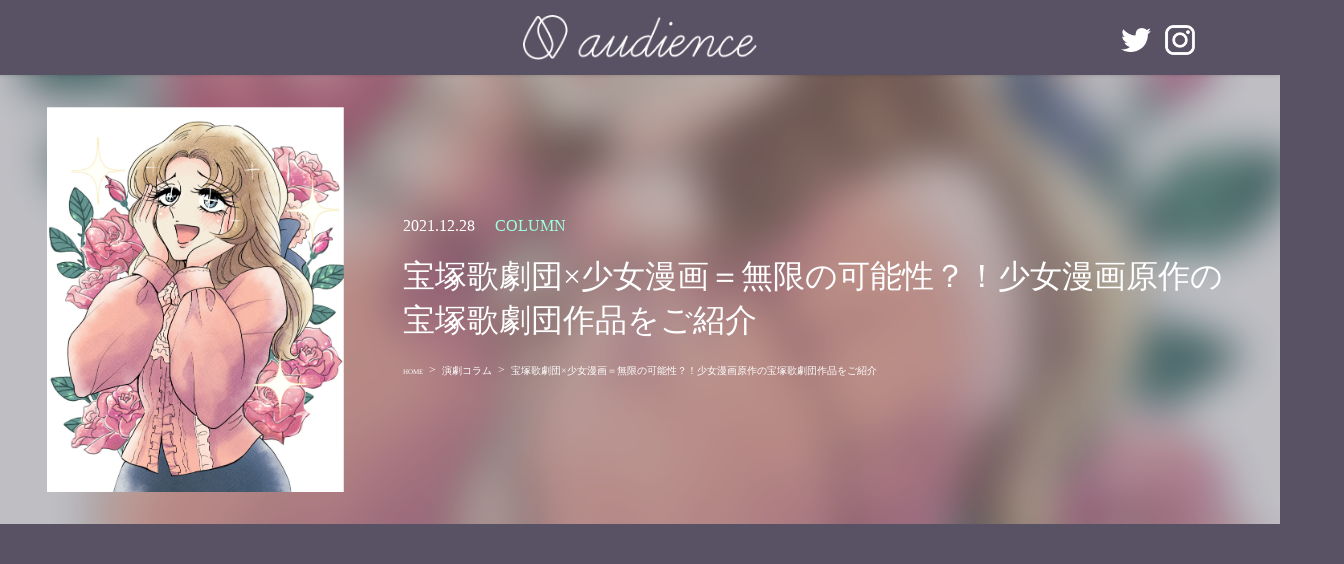

--- FILE ---
content_type: text/html; charset=UTF-8
request_url: https://engeki-audience.com/article/detail/3721/
body_size: 26402
content:
<!DOCTYPE html>
<html dir="ltr" lang="ja" prefix="og: https://ogp.me/ns#">
<head>
<meta charset="utf-8">
<meta http-equiv="X-UA-Compatible" content="IE=edge">
<meta name="viewport" content="width=device-width,initial-scale=1.0,user-scalable=yes,viewport-fit=cover">
<script>
  (function(d) {
    var config = {
      kitId: 'hyj6les',
      scriptTimeout: 3000,
      async: true
    },
    h=d.documentElement,t=setTimeout(function(){h.className=h.className.replace(/\bwf-loading\b/g,"")+" wf-inactive";},config.scriptTimeout),tk=d.createElement("script"),f=false,s=d.getElementsByTagName("script")[0],a;h.className+=" wf-loading";tk.src='https://use.typekit.net/'+config.kitId+'.js';tk.async=true;tk.onload=tk.onreadystatechange=function(){a=this.readyState;if(f||a&&a!="complete"&&a!="loaded")return;f=true;clearTimeout(t);try{Typekit.load(config)}catch(e){}};s.parentNode.insertBefore(tk,s)
  })(document);
</script>

<title>宝塚歌劇団×少女漫画＝無限の可能性？！少女漫画原作の宝塚歌劇団作品をご紹介 - 演劇メディアAudience（オーディエンス）</title>

		<!-- All in One SEO 4.9.3 - aioseo.com -->
	<meta name="description" content="宝塚歌劇団では、世界的に有名なミュージカルからオリジナル原作の演目まで、幅広いジャンルの公演を行っています。そ" />
	<meta name="robots" content="max-image-preview:large" />
	<meta name="author" content="もこ"/>
	<link rel="canonical" href="https://engeki-audience.com/article/detail/3721/" />
	<meta name="generator" content="All in One SEO (AIOSEO) 4.9.3" />

		<!-- Global site tag (gtag.js) - Google Analytics -->
<script async src="https://www.googletagmanager.com/gtag/js?id=UA-170603364-1"></script>
<script>
 window.dataLayer = window.dataLayer || [];
 function gtag(){dataLayer.push(arguments);}
 gtag('js', new Date());

 gtag('config', 'UA-170603364-1');
</script>
<!-- Global site tag (gtag.js) - Google Analytics -->
<script async src="https://www.googletagmanager.com/gtag/js?id=G-GZMSS134ZR"></script>
<script>
 window.dataLayer = window.dataLayer || [];
 function gtag(){dataLayer.push(arguments);}
 gtag('js', new Date());

 gtag('config', 'G-GZMSS134ZR');
</script>
		<meta property="og:locale" content="ja_JP" />
		<meta property="og:site_name" content="演劇メディアAudience（オーディエンス） - 「Audience」は演劇にまつわる情報を発信するWebメディアです。演劇初心者でも楽しめる、観客目線の情報をお届けしていきます。日本の演劇、ミュージカル情報はもちろん、ブロードウェイなどの海外情報も。" />
		<meta property="og:type" content="article" />
		<meta property="og:title" content="宝塚歌劇団×少女漫画＝無限の可能性？！少女漫画原作の宝塚歌劇団作品をご紹介 - 演劇メディアAudience（オーディエンス）" />
		<meta property="og:description" content="宝塚歌劇団では、世界的に有名なミュージカルからオリジナル原作の演目まで、幅広いジャンルの公演を行っています。そ" />
		<meta property="og:url" content="https://engeki-audience.com/article/detail/3721/" />
		<meta property="og:image" content="https://engeki-audience.com/wp-content/uploads/2021/12/AdobeStock_393480423.jpeg" />
		<meta property="og:image:secure_url" content="https://engeki-audience.com/wp-content/uploads/2021/12/AdobeStock_393480423.jpeg" />
		<meta property="og:image:width" content="1577" />
		<meta property="og:image:height" content="1920" />
		<meta property="article:published_time" content="2021-12-28T03:00:00+00:00" />
		<meta property="article:modified_time" content="2021-12-23T10:18:02+00:00" />
		<meta name="twitter:card" content="summary_large_image" />
		<meta name="twitter:site" content="@Audienc10722548" />
		<meta name="twitter:title" content="宝塚歌劇団×少女漫画＝無限の可能性？！少女漫画原作の宝塚歌劇団作品をご紹介 - 演劇メディアAudience（オーディエンス）" />
		<meta name="twitter:description" content="宝塚歌劇団では、世界的に有名なミュージカルからオリジナル原作の演目まで、幅広いジャンルの公演を行っています。そ" />
		<meta name="twitter:creator" content="@Audienc10722548" />
		<meta name="twitter:image" content="https://engeki-audience.com/wp-content/uploads/2021/12/AdobeStock_393480423.jpeg" />
		<script type="application/ld+json" class="aioseo-schema">
			{"@context":"https:\/\/schema.org","@graph":[{"@type":"BlogPosting","@id":"https:\/\/engeki-audience.com\/article\/detail\/3721\/#blogposting","name":"\u5b9d\u585a\u6b4c\u5287\u56e3\u00d7\u5c11\u5973\u6f2b\u753b\uff1d\u7121\u9650\u306e\u53ef\u80fd\u6027\uff1f\uff01\u5c11\u5973\u6f2b\u753b\u539f\u4f5c\u306e\u5b9d\u585a\u6b4c\u5287\u56e3\u4f5c\u54c1\u3092\u3054\u7d39\u4ecb - \u6f14\u5287\u30e1\u30c7\u30a3\u30a2Audience\uff08\u30aa\u30fc\u30c7\u30a3\u30a8\u30f3\u30b9\uff09","headline":"\u5b9d\u585a\u6b4c\u5287\u56e3\u00d7\u5c11\u5973\u6f2b\u753b\uff1d\u7121\u9650\u306e\u53ef\u80fd\u6027\uff1f\uff01\u5c11\u5973\u6f2b\u753b\u539f\u4f5c\u306e\u5b9d\u585a\u6b4c\u5287\u56e3\u4f5c\u54c1\u3092\u3054\u7d39\u4ecb","author":{"@id":"https:\/\/engeki-audience.com\/article\/detail\/author\/moko\/#author"},"publisher":{"@id":"https:\/\/engeki-audience.com\/#organization"},"image":{"@type":"ImageObject","url":"https:\/\/engeki-audience.com\/wp-content\/uploads\/2021\/12\/AdobeStock_393480423.jpeg","width":1577,"height":1920},"datePublished":"2021-12-28T12:00:00+09:00","dateModified":"2021-12-23T19:18:02+09:00","inLanguage":"ja","mainEntityOfPage":{"@id":"https:\/\/engeki-audience.com\/article\/detail\/3721\/#webpage"},"isPartOf":{"@id":"https:\/\/engeki-audience.com\/article\/detail\/3721\/#webpage"},"articleSection":"\u6f14\u5287\u30b3\u30e9\u30e0"},{"@type":"BreadcrumbList","@id":"https:\/\/engeki-audience.com\/article\/detail\/3721\/#breadcrumblist","itemListElement":[{"@type":"ListItem","@id":"https:\/\/engeki-audience.com#listItem","position":1,"name":"\u30db\u30fc\u30e0","item":"https:\/\/engeki-audience.com","nextItem":{"@type":"ListItem","@id":"https:\/\/engeki-audience.com\/article\/lists\/column\/#listItem","name":"\u6f14\u5287\u30b3\u30e9\u30e0"}},{"@type":"ListItem","@id":"https:\/\/engeki-audience.com\/article\/lists\/column\/#listItem","position":2,"name":"\u6f14\u5287\u30b3\u30e9\u30e0","item":"https:\/\/engeki-audience.com\/article\/lists\/column\/","nextItem":{"@type":"ListItem","@id":"https:\/\/engeki-audience.com\/article\/detail\/3721\/#listItem","name":"\u5b9d\u585a\u6b4c\u5287\u56e3\u00d7\u5c11\u5973\u6f2b\u753b\uff1d\u7121\u9650\u306e\u53ef\u80fd\u6027\uff1f\uff01\u5c11\u5973\u6f2b\u753b\u539f\u4f5c\u306e\u5b9d\u585a\u6b4c\u5287\u56e3\u4f5c\u54c1\u3092\u3054\u7d39\u4ecb"},"previousItem":{"@type":"ListItem","@id":"https:\/\/engeki-audience.com#listItem","name":"\u30db\u30fc\u30e0"}},{"@type":"ListItem","@id":"https:\/\/engeki-audience.com\/article\/detail\/3721\/#listItem","position":3,"name":"\u5b9d\u585a\u6b4c\u5287\u56e3\u00d7\u5c11\u5973\u6f2b\u753b\uff1d\u7121\u9650\u306e\u53ef\u80fd\u6027\uff1f\uff01\u5c11\u5973\u6f2b\u753b\u539f\u4f5c\u306e\u5b9d\u585a\u6b4c\u5287\u56e3\u4f5c\u54c1\u3092\u3054\u7d39\u4ecb","previousItem":{"@type":"ListItem","@id":"https:\/\/engeki-audience.com\/article\/lists\/column\/#listItem","name":"\u6f14\u5287\u30b3\u30e9\u30e0"}}]},{"@type":"Organization","@id":"https:\/\/engeki-audience.com\/#organization","name":"\u6f14\u5287\u30e1\u30c7\u30a3\u30a2Audience\uff08\u30aa\u30fc\u30c7\u30a3\u30a8\u30f3\u30b9\uff09","description":"\u300cAudience\u300d\u306f\u6f14\u5287\u306b\u307e\u3064\u308f\u308b\u60c5\u5831\u3092\u767a\u4fe1\u3059\u308bWeb\u30e1\u30c7\u30a3\u30a2\u3067\u3059\u3002\u6f14\u5287\u521d\u5fc3\u8005\u3067\u3082\u697d\u3057\u3081\u308b\u3001\u89b3\u5ba2\u76ee\u7dda\u306e\u60c5\u5831\u3092\u304a\u5c4a\u3051\u3057\u3066\u3044\u304d\u307e\u3059\u3002\u65e5\u672c\u306e\u6f14\u5287\u3001\u30df\u30e5\u30fc\u30b8\u30ab\u30eb\u60c5\u5831\u306f\u3082\u3061\u308d\u3093\u3001\u30d6\u30ed\u30fc\u30c9\u30a6\u30a7\u30a4\u306a\u3069\u306e\u6d77\u5916\u60c5\u5831\u3082\u3002","url":"https:\/\/engeki-audience.com\/","logo":{"@type":"ImageObject","url":"https:\/\/engeki-audience.com\/wp-content\/uploads\/2021\/05\/ogp.png","@id":"https:\/\/engeki-audience.com\/article\/detail\/3721\/#organizationLogo","width":309,"height":85},"image":{"@id":"https:\/\/engeki-audience.com\/article\/detail\/3721\/#organizationLogo"},"sameAs":["https:\/\/twitter.com\/Audienc10722548","https:\/\/www.instagram.com\/audience_onelight\/"]},{"@type":"Person","@id":"https:\/\/engeki-audience.com\/article\/detail\/author\/moko\/#author","url":"https:\/\/engeki-audience.com\/article\/detail\/author\/moko\/","name":"\u3082\u3053","image":{"@type":"ImageObject","@id":"https:\/\/engeki-audience.com\/article\/detail\/3721\/#authorImage","url":"https:\/\/engeki-audience.com\/wp-content\/uploads\/2021\/10\/\u3082\u3053-150x150.jpg","width":96,"height":96,"caption":"\u3082\u3053"}},{"@type":"WebPage","@id":"https:\/\/engeki-audience.com\/article\/detail\/3721\/#webpage","url":"https:\/\/engeki-audience.com\/article\/detail\/3721\/","name":"\u5b9d\u585a\u6b4c\u5287\u56e3\u00d7\u5c11\u5973\u6f2b\u753b\uff1d\u7121\u9650\u306e\u53ef\u80fd\u6027\uff1f\uff01\u5c11\u5973\u6f2b\u753b\u539f\u4f5c\u306e\u5b9d\u585a\u6b4c\u5287\u56e3\u4f5c\u54c1\u3092\u3054\u7d39\u4ecb - \u6f14\u5287\u30e1\u30c7\u30a3\u30a2Audience\uff08\u30aa\u30fc\u30c7\u30a3\u30a8\u30f3\u30b9\uff09","description":"\u5b9d\u585a\u6b4c\u5287\u56e3\u3067\u306f\u3001\u4e16\u754c\u7684\u306b\u6709\u540d\u306a\u30df\u30e5\u30fc\u30b8\u30ab\u30eb\u304b\u3089\u30aa\u30ea\u30b8\u30ca\u30eb\u539f\u4f5c\u306e\u6f14\u76ee\u307e\u3067\u3001\u5e45\u5e83\u3044\u30b8\u30e3\u30f3\u30eb\u306e\u516c\u6f14\u3092\u884c\u3063\u3066\u3044\u307e\u3059\u3002\u305d","inLanguage":"ja","isPartOf":{"@id":"https:\/\/engeki-audience.com\/#website"},"breadcrumb":{"@id":"https:\/\/engeki-audience.com\/article\/detail\/3721\/#breadcrumblist"},"author":{"@id":"https:\/\/engeki-audience.com\/article\/detail\/author\/moko\/#author"},"creator":{"@id":"https:\/\/engeki-audience.com\/article\/detail\/author\/moko\/#author"},"image":{"@type":"ImageObject","url":"https:\/\/engeki-audience.com\/wp-content\/uploads\/2021\/12\/AdobeStock_393480423.jpeg","@id":"https:\/\/engeki-audience.com\/article\/detail\/3721\/#mainImage","width":1577,"height":1920},"primaryImageOfPage":{"@id":"https:\/\/engeki-audience.com\/article\/detail\/3721\/#mainImage"},"datePublished":"2021-12-28T12:00:00+09:00","dateModified":"2021-12-23T19:18:02+09:00"},{"@type":"WebSite","@id":"https:\/\/engeki-audience.com\/#website","url":"https:\/\/engeki-audience.com\/","name":"\u6f14\u5287\u30e1\u30c7\u30a3\u30a2Audience\uff08\u30aa\u30fc\u30c7\u30a3\u30a8\u30f3\u30b9\uff09","description":"\u300cAudience\u300d\u306f\u6f14\u5287\u306b\u307e\u3064\u308f\u308b\u60c5\u5831\u3092\u767a\u4fe1\u3059\u308bWeb\u30e1\u30c7\u30a3\u30a2\u3067\u3059\u3002\u6f14\u5287\u521d\u5fc3\u8005\u3067\u3082\u697d\u3057\u3081\u308b\u3001\u89b3\u5ba2\u76ee\u7dda\u306e\u60c5\u5831\u3092\u304a\u5c4a\u3051\u3057\u3066\u3044\u304d\u307e\u3059\u3002\u65e5\u672c\u306e\u6f14\u5287\u3001\u30df\u30e5\u30fc\u30b8\u30ab\u30eb\u60c5\u5831\u306f\u3082\u3061\u308d\u3093\u3001\u30d6\u30ed\u30fc\u30c9\u30a6\u30a7\u30a4\u306a\u3069\u306e\u6d77\u5916\u60c5\u5831\u3082\u3002","inLanguage":"ja","publisher":{"@id":"https:\/\/engeki-audience.com\/#organization"}}]}
		</script>
		<!-- All in One SEO -->

<link rel='dns-prefetch' href='//pagead2.googlesyndication.com' />
<link rel="alternate" type="application/rss+xml" title="演劇メディアAudience（オーディエンス） &raquo; フィード" href="https://engeki-audience.com/feed/" />
<link rel="alternate" type="application/rss+xml" title="演劇メディアAudience（オーディエンス） &raquo; コメントフィード" href="https://engeki-audience.com/comments/feed/" />
<link rel="alternate" title="oEmbed (JSON)" type="application/json+oembed" href="https://engeki-audience.com/wp-json/oembed/1.0/embed?url=https%3A%2F%2Fengeki-audience.com%2Farticle%2Fdetail%2F3721%2F" />
<link rel="alternate" title="oEmbed (XML)" type="text/xml+oembed" href="https://engeki-audience.com/wp-json/oembed/1.0/embed?url=https%3A%2F%2Fengeki-audience.com%2Farticle%2Fdetail%2F3721%2F&#038;format=xml" />
<meta name="description" content="宝塚歌劇団では、世界的に有名なミュージカルからオリジナル原作の演目まで、幅広いジャンルの公演を行っています。その中で、漫画やアニメを原作とする作品も数多く上演されてきました。宝塚歌劇団の代名詞ともいえる『ベルサイユのばら』が良い例ではないでしょうか。少女漫画を題材とした舞台は、宝塚ファンからの支持が高いだけでなく、原作ファンからも好評のようです。世代を問わず多くの人を惹きつける少女漫画と宝塚歌劇団、両者の親和性について考えてみましょう。宝塚歌劇団は少女漫画の世界観に" /><style id='wp-img-auto-sizes-contain-inline-css' type='text/css'>
img:is([sizes=auto i],[sizes^="auto," i]){contain-intrinsic-size:3000px 1500px}
/*# sourceURL=wp-img-auto-sizes-contain-inline-css */
</style>
<link rel='stylesheet' id='vkExUnit_common_style-css' href='https://engeki-audience.com/wp-content/plugins/vk-all-in-one-expansion-unit/assets/css/vkExUnit_style.css?ver=9.95.0.1' type='text/css' media='all' />
<style id='vkExUnit_common_style-inline-css' type='text/css'>
.veu_promotion-alert__content--text { border: 1px solid rgba(0,0,0,0.125); padding: 0.5em 1em; border-radius: var(--vk-size-radius); margin-bottom: var(--vk-margin-block-bottom); font-size: 0.875rem; } /* Alert Content部分に段落タグを入れた場合に最後の段落の余白を0にする */ .veu_promotion-alert__content--text p:last-of-type{ margin-bottom:0; margin-top: 0; }
:root {--ver_page_top_button_url:url(https://engeki-audience.com/wp-content/plugins/vk-all-in-one-expansion-unit/assets/images/to-top-btn-icon.svg);}@font-face {font-weight: normal;font-style: normal;font-family: "vk_sns";src: url("https://engeki-audience.com/wp-content/plugins/vk-all-in-one-expansion-unit/inc/sns/icons/fonts/vk_sns.eot?-bq20cj");src: url("https://engeki-audience.com/wp-content/plugins/vk-all-in-one-expansion-unit/inc/sns/icons/fonts/vk_sns.eot?#iefix-bq20cj") format("embedded-opentype"),url("https://engeki-audience.com/wp-content/plugins/vk-all-in-one-expansion-unit/inc/sns/icons/fonts/vk_sns.woff?-bq20cj") format("woff"),url("https://engeki-audience.com/wp-content/plugins/vk-all-in-one-expansion-unit/inc/sns/icons/fonts/vk_sns.ttf?-bq20cj") format("truetype"),url("https://engeki-audience.com/wp-content/plugins/vk-all-in-one-expansion-unit/inc/sns/icons/fonts/vk_sns.svg?-bq20cj#vk_sns") format("svg");}
/*# sourceURL=vkExUnit_common_style-inline-css */
</style>
<style id='wp-emoji-styles-inline-css' type='text/css'>

	img.wp-smiley, img.emoji {
		display: inline !important;
		border: none !important;
		box-shadow: none !important;
		height: 1em !important;
		width: 1em !important;
		margin: 0 0.07em !important;
		vertical-align: -0.1em !important;
		background: none !important;
		padding: 0 !important;
	}
/*# sourceURL=wp-emoji-styles-inline-css */
</style>
<style id='wp-block-library-inline-css' type='text/css'>
:root{--wp-block-synced-color:#7a00df;--wp-block-synced-color--rgb:122,0,223;--wp-bound-block-color:var(--wp-block-synced-color);--wp-editor-canvas-background:#ddd;--wp-admin-theme-color:#007cba;--wp-admin-theme-color--rgb:0,124,186;--wp-admin-theme-color-darker-10:#006ba1;--wp-admin-theme-color-darker-10--rgb:0,107,160.5;--wp-admin-theme-color-darker-20:#005a87;--wp-admin-theme-color-darker-20--rgb:0,90,135;--wp-admin-border-width-focus:2px}@media (min-resolution:192dpi){:root{--wp-admin-border-width-focus:1.5px}}.wp-element-button{cursor:pointer}:root .has-very-light-gray-background-color{background-color:#eee}:root .has-very-dark-gray-background-color{background-color:#313131}:root .has-very-light-gray-color{color:#eee}:root .has-very-dark-gray-color{color:#313131}:root .has-vivid-green-cyan-to-vivid-cyan-blue-gradient-background{background:linear-gradient(135deg,#00d084,#0693e3)}:root .has-purple-crush-gradient-background{background:linear-gradient(135deg,#34e2e4,#4721fb 50%,#ab1dfe)}:root .has-hazy-dawn-gradient-background{background:linear-gradient(135deg,#faaca8,#dad0ec)}:root .has-subdued-olive-gradient-background{background:linear-gradient(135deg,#fafae1,#67a671)}:root .has-atomic-cream-gradient-background{background:linear-gradient(135deg,#fdd79a,#004a59)}:root .has-nightshade-gradient-background{background:linear-gradient(135deg,#330968,#31cdcf)}:root .has-midnight-gradient-background{background:linear-gradient(135deg,#020381,#2874fc)}:root{--wp--preset--font-size--normal:16px;--wp--preset--font-size--huge:42px}.has-regular-font-size{font-size:1em}.has-larger-font-size{font-size:2.625em}.has-normal-font-size{font-size:var(--wp--preset--font-size--normal)}.has-huge-font-size{font-size:var(--wp--preset--font-size--huge)}.has-text-align-center{text-align:center}.has-text-align-left{text-align:left}.has-text-align-right{text-align:right}.has-fit-text{white-space:nowrap!important}#end-resizable-editor-section{display:none}.aligncenter{clear:both}.items-justified-left{justify-content:flex-start}.items-justified-center{justify-content:center}.items-justified-right{justify-content:flex-end}.items-justified-space-between{justify-content:space-between}.screen-reader-text{border:0;clip-path:inset(50%);height:1px;margin:-1px;overflow:hidden;padding:0;position:absolute;width:1px;word-wrap:normal!important}.screen-reader-text:focus{background-color:#ddd;clip-path:none;color:#444;display:block;font-size:1em;height:auto;left:5px;line-height:normal;padding:15px 23px 14px;text-decoration:none;top:5px;width:auto;z-index:100000}html :where(.has-border-color){border-style:solid}html :where([style*=border-top-color]){border-top-style:solid}html :where([style*=border-right-color]){border-right-style:solid}html :where([style*=border-bottom-color]){border-bottom-style:solid}html :where([style*=border-left-color]){border-left-style:solid}html :where([style*=border-width]){border-style:solid}html :where([style*=border-top-width]){border-top-style:solid}html :where([style*=border-right-width]){border-right-style:solid}html :where([style*=border-bottom-width]){border-bottom-style:solid}html :where([style*=border-left-width]){border-left-style:solid}html :where(img[class*=wp-image-]){height:auto;max-width:100%}:where(figure){margin:0 0 1em}html :where(.is-position-sticky){--wp-admin--admin-bar--position-offset:var(--wp-admin--admin-bar--height,0px)}@media screen and (max-width:600px){html :where(.is-position-sticky){--wp-admin--admin-bar--position-offset:0px}}

/*# sourceURL=wp-block-library-inline-css */
</style><style id='wp-block-cover-inline-css' type='text/css'>
.wp-block-cover,.wp-block-cover-image{align-items:center;background-position:50%;box-sizing:border-box;display:flex;justify-content:center;min-height:430px;overflow:hidden;overflow:clip;padding:1em;position:relative}.wp-block-cover .has-background-dim:not([class*=-background-color]),.wp-block-cover-image .has-background-dim:not([class*=-background-color]),.wp-block-cover-image.has-background-dim:not([class*=-background-color]),.wp-block-cover.has-background-dim:not([class*=-background-color]){background-color:#000}.wp-block-cover .has-background-dim.has-background-gradient,.wp-block-cover-image .has-background-dim.has-background-gradient{background-color:initial}.wp-block-cover-image.has-background-dim:before,.wp-block-cover.has-background-dim:before{background-color:inherit;content:""}.wp-block-cover .wp-block-cover__background,.wp-block-cover .wp-block-cover__gradient-background,.wp-block-cover-image .wp-block-cover__background,.wp-block-cover-image .wp-block-cover__gradient-background,.wp-block-cover-image.has-background-dim:not(.has-background-gradient):before,.wp-block-cover.has-background-dim:not(.has-background-gradient):before{bottom:0;left:0;opacity:.5;position:absolute;right:0;top:0}.wp-block-cover-image.has-background-dim.has-background-dim-10 .wp-block-cover__background,.wp-block-cover-image.has-background-dim.has-background-dim-10 .wp-block-cover__gradient-background,.wp-block-cover-image.has-background-dim.has-background-dim-10:not(.has-background-gradient):before,.wp-block-cover.has-background-dim.has-background-dim-10 .wp-block-cover__background,.wp-block-cover.has-background-dim.has-background-dim-10 .wp-block-cover__gradient-background,.wp-block-cover.has-background-dim.has-background-dim-10:not(.has-background-gradient):before{opacity:.1}.wp-block-cover-image.has-background-dim.has-background-dim-20 .wp-block-cover__background,.wp-block-cover-image.has-background-dim.has-background-dim-20 .wp-block-cover__gradient-background,.wp-block-cover-image.has-background-dim.has-background-dim-20:not(.has-background-gradient):before,.wp-block-cover.has-background-dim.has-background-dim-20 .wp-block-cover__background,.wp-block-cover.has-background-dim.has-background-dim-20 .wp-block-cover__gradient-background,.wp-block-cover.has-background-dim.has-background-dim-20:not(.has-background-gradient):before{opacity:.2}.wp-block-cover-image.has-background-dim.has-background-dim-30 .wp-block-cover__background,.wp-block-cover-image.has-background-dim.has-background-dim-30 .wp-block-cover__gradient-background,.wp-block-cover-image.has-background-dim.has-background-dim-30:not(.has-background-gradient):before,.wp-block-cover.has-background-dim.has-background-dim-30 .wp-block-cover__background,.wp-block-cover.has-background-dim.has-background-dim-30 .wp-block-cover__gradient-background,.wp-block-cover.has-background-dim.has-background-dim-30:not(.has-background-gradient):before{opacity:.3}.wp-block-cover-image.has-background-dim.has-background-dim-40 .wp-block-cover__background,.wp-block-cover-image.has-background-dim.has-background-dim-40 .wp-block-cover__gradient-background,.wp-block-cover-image.has-background-dim.has-background-dim-40:not(.has-background-gradient):before,.wp-block-cover.has-background-dim.has-background-dim-40 .wp-block-cover__background,.wp-block-cover.has-background-dim.has-background-dim-40 .wp-block-cover__gradient-background,.wp-block-cover.has-background-dim.has-background-dim-40:not(.has-background-gradient):before{opacity:.4}.wp-block-cover-image.has-background-dim.has-background-dim-50 .wp-block-cover__background,.wp-block-cover-image.has-background-dim.has-background-dim-50 .wp-block-cover__gradient-background,.wp-block-cover-image.has-background-dim.has-background-dim-50:not(.has-background-gradient):before,.wp-block-cover.has-background-dim.has-background-dim-50 .wp-block-cover__background,.wp-block-cover.has-background-dim.has-background-dim-50 .wp-block-cover__gradient-background,.wp-block-cover.has-background-dim.has-background-dim-50:not(.has-background-gradient):before{opacity:.5}.wp-block-cover-image.has-background-dim.has-background-dim-60 .wp-block-cover__background,.wp-block-cover-image.has-background-dim.has-background-dim-60 .wp-block-cover__gradient-background,.wp-block-cover-image.has-background-dim.has-background-dim-60:not(.has-background-gradient):before,.wp-block-cover.has-background-dim.has-background-dim-60 .wp-block-cover__background,.wp-block-cover.has-background-dim.has-background-dim-60 .wp-block-cover__gradient-background,.wp-block-cover.has-background-dim.has-background-dim-60:not(.has-background-gradient):before{opacity:.6}.wp-block-cover-image.has-background-dim.has-background-dim-70 .wp-block-cover__background,.wp-block-cover-image.has-background-dim.has-background-dim-70 .wp-block-cover__gradient-background,.wp-block-cover-image.has-background-dim.has-background-dim-70:not(.has-background-gradient):before,.wp-block-cover.has-background-dim.has-background-dim-70 .wp-block-cover__background,.wp-block-cover.has-background-dim.has-background-dim-70 .wp-block-cover__gradient-background,.wp-block-cover.has-background-dim.has-background-dim-70:not(.has-background-gradient):before{opacity:.7}.wp-block-cover-image.has-background-dim.has-background-dim-80 .wp-block-cover__background,.wp-block-cover-image.has-background-dim.has-background-dim-80 .wp-block-cover__gradient-background,.wp-block-cover-image.has-background-dim.has-background-dim-80:not(.has-background-gradient):before,.wp-block-cover.has-background-dim.has-background-dim-80 .wp-block-cover__background,.wp-block-cover.has-background-dim.has-background-dim-80 .wp-block-cover__gradient-background,.wp-block-cover.has-background-dim.has-background-dim-80:not(.has-background-gradient):before{opacity:.8}.wp-block-cover-image.has-background-dim.has-background-dim-90 .wp-block-cover__background,.wp-block-cover-image.has-background-dim.has-background-dim-90 .wp-block-cover__gradient-background,.wp-block-cover-image.has-background-dim.has-background-dim-90:not(.has-background-gradient):before,.wp-block-cover.has-background-dim.has-background-dim-90 .wp-block-cover__background,.wp-block-cover.has-background-dim.has-background-dim-90 .wp-block-cover__gradient-background,.wp-block-cover.has-background-dim.has-background-dim-90:not(.has-background-gradient):before{opacity:.9}.wp-block-cover-image.has-background-dim.has-background-dim-100 .wp-block-cover__background,.wp-block-cover-image.has-background-dim.has-background-dim-100 .wp-block-cover__gradient-background,.wp-block-cover-image.has-background-dim.has-background-dim-100:not(.has-background-gradient):before,.wp-block-cover.has-background-dim.has-background-dim-100 .wp-block-cover__background,.wp-block-cover.has-background-dim.has-background-dim-100 .wp-block-cover__gradient-background,.wp-block-cover.has-background-dim.has-background-dim-100:not(.has-background-gradient):before{opacity:1}.wp-block-cover .wp-block-cover__background.has-background-dim.has-background-dim-0,.wp-block-cover .wp-block-cover__gradient-background.has-background-dim.has-background-dim-0,.wp-block-cover-image .wp-block-cover__background.has-background-dim.has-background-dim-0,.wp-block-cover-image .wp-block-cover__gradient-background.has-background-dim.has-background-dim-0{opacity:0}.wp-block-cover .wp-block-cover__background.has-background-dim.has-background-dim-10,.wp-block-cover .wp-block-cover__gradient-background.has-background-dim.has-background-dim-10,.wp-block-cover-image .wp-block-cover__background.has-background-dim.has-background-dim-10,.wp-block-cover-image .wp-block-cover__gradient-background.has-background-dim.has-background-dim-10{opacity:.1}.wp-block-cover .wp-block-cover__background.has-background-dim.has-background-dim-20,.wp-block-cover .wp-block-cover__gradient-background.has-background-dim.has-background-dim-20,.wp-block-cover-image .wp-block-cover__background.has-background-dim.has-background-dim-20,.wp-block-cover-image .wp-block-cover__gradient-background.has-background-dim.has-background-dim-20{opacity:.2}.wp-block-cover .wp-block-cover__background.has-background-dim.has-background-dim-30,.wp-block-cover .wp-block-cover__gradient-background.has-background-dim.has-background-dim-30,.wp-block-cover-image .wp-block-cover__background.has-background-dim.has-background-dim-30,.wp-block-cover-image .wp-block-cover__gradient-background.has-background-dim.has-background-dim-30{opacity:.3}.wp-block-cover .wp-block-cover__background.has-background-dim.has-background-dim-40,.wp-block-cover .wp-block-cover__gradient-background.has-background-dim.has-background-dim-40,.wp-block-cover-image .wp-block-cover__background.has-background-dim.has-background-dim-40,.wp-block-cover-image .wp-block-cover__gradient-background.has-background-dim.has-background-dim-40{opacity:.4}.wp-block-cover .wp-block-cover__background.has-background-dim.has-background-dim-50,.wp-block-cover .wp-block-cover__gradient-background.has-background-dim.has-background-dim-50,.wp-block-cover-image .wp-block-cover__background.has-background-dim.has-background-dim-50,.wp-block-cover-image .wp-block-cover__gradient-background.has-background-dim.has-background-dim-50{opacity:.5}.wp-block-cover .wp-block-cover__background.has-background-dim.has-background-dim-60,.wp-block-cover .wp-block-cover__gradient-background.has-background-dim.has-background-dim-60,.wp-block-cover-image .wp-block-cover__background.has-background-dim.has-background-dim-60,.wp-block-cover-image .wp-block-cover__gradient-background.has-background-dim.has-background-dim-60{opacity:.6}.wp-block-cover .wp-block-cover__background.has-background-dim.has-background-dim-70,.wp-block-cover .wp-block-cover__gradient-background.has-background-dim.has-background-dim-70,.wp-block-cover-image .wp-block-cover__background.has-background-dim.has-background-dim-70,.wp-block-cover-image .wp-block-cover__gradient-background.has-background-dim.has-background-dim-70{opacity:.7}.wp-block-cover .wp-block-cover__background.has-background-dim.has-background-dim-80,.wp-block-cover .wp-block-cover__gradient-background.has-background-dim.has-background-dim-80,.wp-block-cover-image .wp-block-cover__background.has-background-dim.has-background-dim-80,.wp-block-cover-image .wp-block-cover__gradient-background.has-background-dim.has-background-dim-80{opacity:.8}.wp-block-cover .wp-block-cover__background.has-background-dim.has-background-dim-90,.wp-block-cover .wp-block-cover__gradient-background.has-background-dim.has-background-dim-90,.wp-block-cover-image .wp-block-cover__background.has-background-dim.has-background-dim-90,.wp-block-cover-image .wp-block-cover__gradient-background.has-background-dim.has-background-dim-90{opacity:.9}.wp-block-cover .wp-block-cover__background.has-background-dim.has-background-dim-100,.wp-block-cover .wp-block-cover__gradient-background.has-background-dim.has-background-dim-100,.wp-block-cover-image .wp-block-cover__background.has-background-dim.has-background-dim-100,.wp-block-cover-image .wp-block-cover__gradient-background.has-background-dim.has-background-dim-100{opacity:1}.wp-block-cover-image.alignleft,.wp-block-cover-image.alignright,.wp-block-cover.alignleft,.wp-block-cover.alignright{max-width:420px;width:100%}.wp-block-cover-image.aligncenter,.wp-block-cover-image.alignleft,.wp-block-cover-image.alignright,.wp-block-cover.aligncenter,.wp-block-cover.alignleft,.wp-block-cover.alignright{display:flex}.wp-block-cover .wp-block-cover__inner-container,.wp-block-cover-image .wp-block-cover__inner-container{color:inherit;position:relative;width:100%}.wp-block-cover-image.is-position-top-left,.wp-block-cover.is-position-top-left{align-items:flex-start;justify-content:flex-start}.wp-block-cover-image.is-position-top-center,.wp-block-cover.is-position-top-center{align-items:flex-start;justify-content:center}.wp-block-cover-image.is-position-top-right,.wp-block-cover.is-position-top-right{align-items:flex-start;justify-content:flex-end}.wp-block-cover-image.is-position-center-left,.wp-block-cover.is-position-center-left{align-items:center;justify-content:flex-start}.wp-block-cover-image.is-position-center-center,.wp-block-cover.is-position-center-center{align-items:center;justify-content:center}.wp-block-cover-image.is-position-center-right,.wp-block-cover.is-position-center-right{align-items:center;justify-content:flex-end}.wp-block-cover-image.is-position-bottom-left,.wp-block-cover.is-position-bottom-left{align-items:flex-end;justify-content:flex-start}.wp-block-cover-image.is-position-bottom-center,.wp-block-cover.is-position-bottom-center{align-items:flex-end;justify-content:center}.wp-block-cover-image.is-position-bottom-right,.wp-block-cover.is-position-bottom-right{align-items:flex-end;justify-content:flex-end}.wp-block-cover-image.has-custom-content-position.has-custom-content-position .wp-block-cover__inner-container,.wp-block-cover.has-custom-content-position.has-custom-content-position .wp-block-cover__inner-container{margin:0}.wp-block-cover-image.has-custom-content-position.has-custom-content-position.is-position-bottom-left .wp-block-cover__inner-container,.wp-block-cover-image.has-custom-content-position.has-custom-content-position.is-position-bottom-right .wp-block-cover__inner-container,.wp-block-cover-image.has-custom-content-position.has-custom-content-position.is-position-center-left .wp-block-cover__inner-container,.wp-block-cover-image.has-custom-content-position.has-custom-content-position.is-position-center-right .wp-block-cover__inner-container,.wp-block-cover-image.has-custom-content-position.has-custom-content-position.is-position-top-left .wp-block-cover__inner-container,.wp-block-cover-image.has-custom-content-position.has-custom-content-position.is-position-top-right .wp-block-cover__inner-container,.wp-block-cover.has-custom-content-position.has-custom-content-position.is-position-bottom-left .wp-block-cover__inner-container,.wp-block-cover.has-custom-content-position.has-custom-content-position.is-position-bottom-right .wp-block-cover__inner-container,.wp-block-cover.has-custom-content-position.has-custom-content-position.is-position-center-left .wp-block-cover__inner-container,.wp-block-cover.has-custom-content-position.has-custom-content-position.is-position-center-right .wp-block-cover__inner-container,.wp-block-cover.has-custom-content-position.has-custom-content-position.is-position-top-left .wp-block-cover__inner-container,.wp-block-cover.has-custom-content-position.has-custom-content-position.is-position-top-right .wp-block-cover__inner-container{margin:0;width:auto}.wp-block-cover .wp-block-cover__image-background,.wp-block-cover video.wp-block-cover__video-background,.wp-block-cover-image .wp-block-cover__image-background,.wp-block-cover-image video.wp-block-cover__video-background{border:none;bottom:0;box-shadow:none;height:100%;left:0;margin:0;max-height:none;max-width:none;object-fit:cover;outline:none;padding:0;position:absolute;right:0;top:0;width:100%}.wp-block-cover-image.has-parallax,.wp-block-cover.has-parallax,.wp-block-cover__image-background.has-parallax,video.wp-block-cover__video-background.has-parallax{background-attachment:fixed;background-repeat:no-repeat;background-size:cover}@supports (-webkit-touch-callout:inherit){.wp-block-cover-image.has-parallax,.wp-block-cover.has-parallax,.wp-block-cover__image-background.has-parallax,video.wp-block-cover__video-background.has-parallax{background-attachment:scroll}}@media (prefers-reduced-motion:reduce){.wp-block-cover-image.has-parallax,.wp-block-cover.has-parallax,.wp-block-cover__image-background.has-parallax,video.wp-block-cover__video-background.has-parallax{background-attachment:scroll}}.wp-block-cover-image.is-repeated,.wp-block-cover.is-repeated,.wp-block-cover__image-background.is-repeated,video.wp-block-cover__video-background.is-repeated{background-repeat:repeat;background-size:auto}.wp-block-cover-image-text,.wp-block-cover-image-text a,.wp-block-cover-image-text a:active,.wp-block-cover-image-text a:focus,.wp-block-cover-image-text a:hover,.wp-block-cover-text,.wp-block-cover-text a,.wp-block-cover-text a:active,.wp-block-cover-text a:focus,.wp-block-cover-text a:hover,section.wp-block-cover-image h2,section.wp-block-cover-image h2 a,section.wp-block-cover-image h2 a:active,section.wp-block-cover-image h2 a:focus,section.wp-block-cover-image h2 a:hover{color:#fff}.wp-block-cover-image .wp-block-cover.has-left-content{justify-content:flex-start}.wp-block-cover-image .wp-block-cover.has-right-content{justify-content:flex-end}.wp-block-cover-image.has-left-content .wp-block-cover-image-text,.wp-block-cover.has-left-content .wp-block-cover-text,section.wp-block-cover-image.has-left-content>h2{margin-left:0;text-align:left}.wp-block-cover-image.has-right-content .wp-block-cover-image-text,.wp-block-cover.has-right-content .wp-block-cover-text,section.wp-block-cover-image.has-right-content>h2{margin-right:0;text-align:right}.wp-block-cover .wp-block-cover-text,.wp-block-cover-image .wp-block-cover-image-text,section.wp-block-cover-image>h2{font-size:2em;line-height:1.25;margin-bottom:0;max-width:840px;padding:.44em;text-align:center;z-index:1}:where(.wp-block-cover-image:not(.has-text-color)),:where(.wp-block-cover:not(.has-text-color)){color:#fff}:where(.wp-block-cover-image.is-light:not(.has-text-color)),:where(.wp-block-cover.is-light:not(.has-text-color)){color:#000}:root :where(.wp-block-cover h1:not(.has-text-color)),:root :where(.wp-block-cover h2:not(.has-text-color)),:root :where(.wp-block-cover h3:not(.has-text-color)),:root :where(.wp-block-cover h4:not(.has-text-color)),:root :where(.wp-block-cover h5:not(.has-text-color)),:root :where(.wp-block-cover h6:not(.has-text-color)),:root :where(.wp-block-cover p:not(.has-text-color)){color:inherit}body:not(.editor-styles-wrapper) .wp-block-cover:not(.wp-block-cover:has(.wp-block-cover__background+.wp-block-cover__inner-container)) .wp-block-cover__image-background,body:not(.editor-styles-wrapper) .wp-block-cover:not(.wp-block-cover:has(.wp-block-cover__background+.wp-block-cover__inner-container)) .wp-block-cover__video-background{z-index:0}body:not(.editor-styles-wrapper) .wp-block-cover:not(.wp-block-cover:has(.wp-block-cover__background+.wp-block-cover__inner-container)) .wp-block-cover__background,body:not(.editor-styles-wrapper) .wp-block-cover:not(.wp-block-cover:has(.wp-block-cover__background+.wp-block-cover__inner-container)) .wp-block-cover__gradient-background,body:not(.editor-styles-wrapper) .wp-block-cover:not(.wp-block-cover:has(.wp-block-cover__background+.wp-block-cover__inner-container)) .wp-block-cover__inner-container,body:not(.editor-styles-wrapper) .wp-block-cover:not(.wp-block-cover:has(.wp-block-cover__background+.wp-block-cover__inner-container)).has-background-dim:not(.has-background-gradient):before{z-index:1}.has-modal-open body:not(.editor-styles-wrapper) .wp-block-cover:not(.wp-block-cover:has(.wp-block-cover__background+.wp-block-cover__inner-container)) .wp-block-cover__inner-container{z-index:auto}
/*# sourceURL=https://engeki-audience.com/wp-includes/blocks/cover/style.min.css */
</style>
<style id='wp-block-image-inline-css' type='text/css'>
.wp-block-image>a,.wp-block-image>figure>a{display:inline-block}.wp-block-image img{box-sizing:border-box;height:auto;max-width:100%;vertical-align:bottom}@media not (prefers-reduced-motion){.wp-block-image img.hide{visibility:hidden}.wp-block-image img.show{animation:show-content-image .4s}}.wp-block-image[style*=border-radius] img,.wp-block-image[style*=border-radius]>a{border-radius:inherit}.wp-block-image.has-custom-border img{box-sizing:border-box}.wp-block-image.aligncenter{text-align:center}.wp-block-image.alignfull>a,.wp-block-image.alignwide>a{width:100%}.wp-block-image.alignfull img,.wp-block-image.alignwide img{height:auto;width:100%}.wp-block-image .aligncenter,.wp-block-image .alignleft,.wp-block-image .alignright,.wp-block-image.aligncenter,.wp-block-image.alignleft,.wp-block-image.alignright{display:table}.wp-block-image .aligncenter>figcaption,.wp-block-image .alignleft>figcaption,.wp-block-image .alignright>figcaption,.wp-block-image.aligncenter>figcaption,.wp-block-image.alignleft>figcaption,.wp-block-image.alignright>figcaption{caption-side:bottom;display:table-caption}.wp-block-image .alignleft{float:left;margin:.5em 1em .5em 0}.wp-block-image .alignright{float:right;margin:.5em 0 .5em 1em}.wp-block-image .aligncenter{margin-left:auto;margin-right:auto}.wp-block-image :where(figcaption){margin-bottom:1em;margin-top:.5em}.wp-block-image.is-style-circle-mask img{border-radius:9999px}@supports ((-webkit-mask-image:none) or (mask-image:none)) or (-webkit-mask-image:none){.wp-block-image.is-style-circle-mask img{border-radius:0;-webkit-mask-image:url('data:image/svg+xml;utf8,<svg viewBox="0 0 100 100" xmlns="http://www.w3.org/2000/svg"><circle cx="50" cy="50" r="50"/></svg>');mask-image:url('data:image/svg+xml;utf8,<svg viewBox="0 0 100 100" xmlns="http://www.w3.org/2000/svg"><circle cx="50" cy="50" r="50"/></svg>');mask-mode:alpha;-webkit-mask-position:center;mask-position:center;-webkit-mask-repeat:no-repeat;mask-repeat:no-repeat;-webkit-mask-size:contain;mask-size:contain}}:root :where(.wp-block-image.is-style-rounded img,.wp-block-image .is-style-rounded img){border-radius:9999px}.wp-block-image figure{margin:0}.wp-lightbox-container{display:flex;flex-direction:column;position:relative}.wp-lightbox-container img{cursor:zoom-in}.wp-lightbox-container img:hover+button{opacity:1}.wp-lightbox-container button{align-items:center;backdrop-filter:blur(16px) saturate(180%);background-color:#5a5a5a40;border:none;border-radius:4px;cursor:zoom-in;display:flex;height:20px;justify-content:center;opacity:0;padding:0;position:absolute;right:16px;text-align:center;top:16px;width:20px;z-index:100}@media not (prefers-reduced-motion){.wp-lightbox-container button{transition:opacity .2s ease}}.wp-lightbox-container button:focus-visible{outline:3px auto #5a5a5a40;outline:3px auto -webkit-focus-ring-color;outline-offset:3px}.wp-lightbox-container button:hover{cursor:pointer;opacity:1}.wp-lightbox-container button:focus{opacity:1}.wp-lightbox-container button:focus,.wp-lightbox-container button:hover,.wp-lightbox-container button:not(:hover):not(:active):not(.has-background){background-color:#5a5a5a40;border:none}.wp-lightbox-overlay{box-sizing:border-box;cursor:zoom-out;height:100vh;left:0;overflow:hidden;position:fixed;top:0;visibility:hidden;width:100%;z-index:100000}.wp-lightbox-overlay .close-button{align-items:center;cursor:pointer;display:flex;justify-content:center;min-height:40px;min-width:40px;padding:0;position:absolute;right:calc(env(safe-area-inset-right) + 16px);top:calc(env(safe-area-inset-top) + 16px);z-index:5000000}.wp-lightbox-overlay .close-button:focus,.wp-lightbox-overlay .close-button:hover,.wp-lightbox-overlay .close-button:not(:hover):not(:active):not(.has-background){background:none;border:none}.wp-lightbox-overlay .lightbox-image-container{height:var(--wp--lightbox-container-height);left:50%;overflow:hidden;position:absolute;top:50%;transform:translate(-50%,-50%);transform-origin:top left;width:var(--wp--lightbox-container-width);z-index:9999999999}.wp-lightbox-overlay .wp-block-image{align-items:center;box-sizing:border-box;display:flex;height:100%;justify-content:center;margin:0;position:relative;transform-origin:0 0;width:100%;z-index:3000000}.wp-lightbox-overlay .wp-block-image img{height:var(--wp--lightbox-image-height);min-height:var(--wp--lightbox-image-height);min-width:var(--wp--lightbox-image-width);width:var(--wp--lightbox-image-width)}.wp-lightbox-overlay .wp-block-image figcaption{display:none}.wp-lightbox-overlay button{background:none;border:none}.wp-lightbox-overlay .scrim{background-color:#fff;height:100%;opacity:.9;position:absolute;width:100%;z-index:2000000}.wp-lightbox-overlay.active{visibility:visible}@media not (prefers-reduced-motion){.wp-lightbox-overlay.active{animation:turn-on-visibility .25s both}.wp-lightbox-overlay.active img{animation:turn-on-visibility .35s both}.wp-lightbox-overlay.show-closing-animation:not(.active){animation:turn-off-visibility .35s both}.wp-lightbox-overlay.show-closing-animation:not(.active) img{animation:turn-off-visibility .25s both}.wp-lightbox-overlay.zoom.active{animation:none;opacity:1;visibility:visible}.wp-lightbox-overlay.zoom.active .lightbox-image-container{animation:lightbox-zoom-in .4s}.wp-lightbox-overlay.zoom.active .lightbox-image-container img{animation:none}.wp-lightbox-overlay.zoom.active .scrim{animation:turn-on-visibility .4s forwards}.wp-lightbox-overlay.zoom.show-closing-animation:not(.active){animation:none}.wp-lightbox-overlay.zoom.show-closing-animation:not(.active) .lightbox-image-container{animation:lightbox-zoom-out .4s}.wp-lightbox-overlay.zoom.show-closing-animation:not(.active) .lightbox-image-container img{animation:none}.wp-lightbox-overlay.zoom.show-closing-animation:not(.active) .scrim{animation:turn-off-visibility .4s forwards}}@keyframes show-content-image{0%{visibility:hidden}99%{visibility:hidden}to{visibility:visible}}@keyframes turn-on-visibility{0%{opacity:0}to{opacity:1}}@keyframes turn-off-visibility{0%{opacity:1;visibility:visible}99%{opacity:0;visibility:visible}to{opacity:0;visibility:hidden}}@keyframes lightbox-zoom-in{0%{transform:translate(calc((-100vw + var(--wp--lightbox-scrollbar-width))/2 + var(--wp--lightbox-initial-left-position)),calc(-50vh + var(--wp--lightbox-initial-top-position))) scale(var(--wp--lightbox-scale))}to{transform:translate(-50%,-50%) scale(1)}}@keyframes lightbox-zoom-out{0%{transform:translate(-50%,-50%) scale(1);visibility:visible}99%{visibility:visible}to{transform:translate(calc((-100vw + var(--wp--lightbox-scrollbar-width))/2 + var(--wp--lightbox-initial-left-position)),calc(-50vh + var(--wp--lightbox-initial-top-position))) scale(var(--wp--lightbox-scale));visibility:hidden}}
/*# sourceURL=https://engeki-audience.com/wp-includes/blocks/image/style.min.css */
</style>
<style id='wp-block-columns-inline-css' type='text/css'>
.wp-block-columns{box-sizing:border-box;display:flex;flex-wrap:wrap!important}@media (min-width:782px){.wp-block-columns{flex-wrap:nowrap!important}}.wp-block-columns{align-items:normal!important}.wp-block-columns.are-vertically-aligned-top{align-items:flex-start}.wp-block-columns.are-vertically-aligned-center{align-items:center}.wp-block-columns.are-vertically-aligned-bottom{align-items:flex-end}@media (max-width:781px){.wp-block-columns:not(.is-not-stacked-on-mobile)>.wp-block-column{flex-basis:100%!important}}@media (min-width:782px){.wp-block-columns:not(.is-not-stacked-on-mobile)>.wp-block-column{flex-basis:0;flex-grow:1}.wp-block-columns:not(.is-not-stacked-on-mobile)>.wp-block-column[style*=flex-basis]{flex-grow:0}}.wp-block-columns.is-not-stacked-on-mobile{flex-wrap:nowrap!important}.wp-block-columns.is-not-stacked-on-mobile>.wp-block-column{flex-basis:0;flex-grow:1}.wp-block-columns.is-not-stacked-on-mobile>.wp-block-column[style*=flex-basis]{flex-grow:0}:where(.wp-block-columns){margin-bottom:1.75em}:where(.wp-block-columns.has-background){padding:1.25em 2.375em}.wp-block-column{flex-grow:1;min-width:0;overflow-wrap:break-word;word-break:break-word}.wp-block-column.is-vertically-aligned-top{align-self:flex-start}.wp-block-column.is-vertically-aligned-center{align-self:center}.wp-block-column.is-vertically-aligned-bottom{align-self:flex-end}.wp-block-column.is-vertically-aligned-stretch{align-self:stretch}.wp-block-column.is-vertically-aligned-bottom,.wp-block-column.is-vertically-aligned-center,.wp-block-column.is-vertically-aligned-top{width:100%}
/*# sourceURL=https://engeki-audience.com/wp-includes/blocks/columns/style.min.css */
</style>
<style id='wp-block-group-inline-css' type='text/css'>
.wp-block-group{box-sizing:border-box}:where(.wp-block-group.wp-block-group-is-layout-constrained){position:relative}
/*# sourceURL=https://engeki-audience.com/wp-includes/blocks/group/style.min.css */
</style>
<style id='global-styles-inline-css' type='text/css'>
:root{--wp--preset--aspect-ratio--square: 1;--wp--preset--aspect-ratio--4-3: 4/3;--wp--preset--aspect-ratio--3-4: 3/4;--wp--preset--aspect-ratio--3-2: 3/2;--wp--preset--aspect-ratio--2-3: 2/3;--wp--preset--aspect-ratio--16-9: 16/9;--wp--preset--aspect-ratio--9-16: 9/16;--wp--preset--color--black: #000000;--wp--preset--color--cyan-bluish-gray: #abb8c3;--wp--preset--color--white: #ffffff;--wp--preset--color--pale-pink: #f78da7;--wp--preset--color--vivid-red: #cf2e2e;--wp--preset--color--luminous-vivid-orange: #ff6900;--wp--preset--color--luminous-vivid-amber: #fcb900;--wp--preset--color--light-green-cyan: #7bdcb5;--wp--preset--color--vivid-green-cyan: #00d084;--wp--preset--color--pale-cyan-blue: #8ed1fc;--wp--preset--color--vivid-cyan-blue: #0693e3;--wp--preset--color--vivid-purple: #9b51e0;--wp--preset--gradient--vivid-cyan-blue-to-vivid-purple: linear-gradient(135deg,rgb(6,147,227) 0%,rgb(155,81,224) 100%);--wp--preset--gradient--light-green-cyan-to-vivid-green-cyan: linear-gradient(135deg,rgb(122,220,180) 0%,rgb(0,208,130) 100%);--wp--preset--gradient--luminous-vivid-amber-to-luminous-vivid-orange: linear-gradient(135deg,rgb(252,185,0) 0%,rgb(255,105,0) 100%);--wp--preset--gradient--luminous-vivid-orange-to-vivid-red: linear-gradient(135deg,rgb(255,105,0) 0%,rgb(207,46,46) 100%);--wp--preset--gradient--very-light-gray-to-cyan-bluish-gray: linear-gradient(135deg,rgb(238,238,238) 0%,rgb(169,184,195) 100%);--wp--preset--gradient--cool-to-warm-spectrum: linear-gradient(135deg,rgb(74,234,220) 0%,rgb(151,120,209) 20%,rgb(207,42,186) 40%,rgb(238,44,130) 60%,rgb(251,105,98) 80%,rgb(254,248,76) 100%);--wp--preset--gradient--blush-light-purple: linear-gradient(135deg,rgb(255,206,236) 0%,rgb(152,150,240) 100%);--wp--preset--gradient--blush-bordeaux: linear-gradient(135deg,rgb(254,205,165) 0%,rgb(254,45,45) 50%,rgb(107,0,62) 100%);--wp--preset--gradient--luminous-dusk: linear-gradient(135deg,rgb(255,203,112) 0%,rgb(199,81,192) 50%,rgb(65,88,208) 100%);--wp--preset--gradient--pale-ocean: linear-gradient(135deg,rgb(255,245,203) 0%,rgb(182,227,212) 50%,rgb(51,167,181) 100%);--wp--preset--gradient--electric-grass: linear-gradient(135deg,rgb(202,248,128) 0%,rgb(113,206,126) 100%);--wp--preset--gradient--midnight: linear-gradient(135deg,rgb(2,3,129) 0%,rgb(40,116,252) 100%);--wp--preset--font-size--small: 13px;--wp--preset--font-size--medium: 20px;--wp--preset--font-size--large: 36px;--wp--preset--font-size--x-large: 42px;--wp--preset--spacing--20: 0.44rem;--wp--preset--spacing--30: 0.67rem;--wp--preset--spacing--40: 1rem;--wp--preset--spacing--50: 1.5rem;--wp--preset--spacing--60: 2.25rem;--wp--preset--spacing--70: 3.38rem;--wp--preset--spacing--80: 5.06rem;--wp--preset--shadow--natural: 6px 6px 9px rgba(0, 0, 0, 0.2);--wp--preset--shadow--deep: 12px 12px 50px rgba(0, 0, 0, 0.4);--wp--preset--shadow--sharp: 6px 6px 0px rgba(0, 0, 0, 0.2);--wp--preset--shadow--outlined: 6px 6px 0px -3px rgb(255, 255, 255), 6px 6px rgb(0, 0, 0);--wp--preset--shadow--crisp: 6px 6px 0px rgb(0, 0, 0);}:where(.is-layout-flex){gap: 0.5em;}:where(.is-layout-grid){gap: 0.5em;}body .is-layout-flex{display: flex;}.is-layout-flex{flex-wrap: wrap;align-items: center;}.is-layout-flex > :is(*, div){margin: 0;}body .is-layout-grid{display: grid;}.is-layout-grid > :is(*, div){margin: 0;}:where(.wp-block-columns.is-layout-flex){gap: 2em;}:where(.wp-block-columns.is-layout-grid){gap: 2em;}:where(.wp-block-post-template.is-layout-flex){gap: 1.25em;}:where(.wp-block-post-template.is-layout-grid){gap: 1.25em;}.has-black-color{color: var(--wp--preset--color--black) !important;}.has-cyan-bluish-gray-color{color: var(--wp--preset--color--cyan-bluish-gray) !important;}.has-white-color{color: var(--wp--preset--color--white) !important;}.has-pale-pink-color{color: var(--wp--preset--color--pale-pink) !important;}.has-vivid-red-color{color: var(--wp--preset--color--vivid-red) !important;}.has-luminous-vivid-orange-color{color: var(--wp--preset--color--luminous-vivid-orange) !important;}.has-luminous-vivid-amber-color{color: var(--wp--preset--color--luminous-vivid-amber) !important;}.has-light-green-cyan-color{color: var(--wp--preset--color--light-green-cyan) !important;}.has-vivid-green-cyan-color{color: var(--wp--preset--color--vivid-green-cyan) !important;}.has-pale-cyan-blue-color{color: var(--wp--preset--color--pale-cyan-blue) !important;}.has-vivid-cyan-blue-color{color: var(--wp--preset--color--vivid-cyan-blue) !important;}.has-vivid-purple-color{color: var(--wp--preset--color--vivid-purple) !important;}.has-black-background-color{background-color: var(--wp--preset--color--black) !important;}.has-cyan-bluish-gray-background-color{background-color: var(--wp--preset--color--cyan-bluish-gray) !important;}.has-white-background-color{background-color: var(--wp--preset--color--white) !important;}.has-pale-pink-background-color{background-color: var(--wp--preset--color--pale-pink) !important;}.has-vivid-red-background-color{background-color: var(--wp--preset--color--vivid-red) !important;}.has-luminous-vivid-orange-background-color{background-color: var(--wp--preset--color--luminous-vivid-orange) !important;}.has-luminous-vivid-amber-background-color{background-color: var(--wp--preset--color--luminous-vivid-amber) !important;}.has-light-green-cyan-background-color{background-color: var(--wp--preset--color--light-green-cyan) !important;}.has-vivid-green-cyan-background-color{background-color: var(--wp--preset--color--vivid-green-cyan) !important;}.has-pale-cyan-blue-background-color{background-color: var(--wp--preset--color--pale-cyan-blue) !important;}.has-vivid-cyan-blue-background-color{background-color: var(--wp--preset--color--vivid-cyan-blue) !important;}.has-vivid-purple-background-color{background-color: var(--wp--preset--color--vivid-purple) !important;}.has-black-border-color{border-color: var(--wp--preset--color--black) !important;}.has-cyan-bluish-gray-border-color{border-color: var(--wp--preset--color--cyan-bluish-gray) !important;}.has-white-border-color{border-color: var(--wp--preset--color--white) !important;}.has-pale-pink-border-color{border-color: var(--wp--preset--color--pale-pink) !important;}.has-vivid-red-border-color{border-color: var(--wp--preset--color--vivid-red) !important;}.has-luminous-vivid-orange-border-color{border-color: var(--wp--preset--color--luminous-vivid-orange) !important;}.has-luminous-vivid-amber-border-color{border-color: var(--wp--preset--color--luminous-vivid-amber) !important;}.has-light-green-cyan-border-color{border-color: var(--wp--preset--color--light-green-cyan) !important;}.has-vivid-green-cyan-border-color{border-color: var(--wp--preset--color--vivid-green-cyan) !important;}.has-pale-cyan-blue-border-color{border-color: var(--wp--preset--color--pale-cyan-blue) !important;}.has-vivid-cyan-blue-border-color{border-color: var(--wp--preset--color--vivid-cyan-blue) !important;}.has-vivid-purple-border-color{border-color: var(--wp--preset--color--vivid-purple) !important;}.has-vivid-cyan-blue-to-vivid-purple-gradient-background{background: var(--wp--preset--gradient--vivid-cyan-blue-to-vivid-purple) !important;}.has-light-green-cyan-to-vivid-green-cyan-gradient-background{background: var(--wp--preset--gradient--light-green-cyan-to-vivid-green-cyan) !important;}.has-luminous-vivid-amber-to-luminous-vivid-orange-gradient-background{background: var(--wp--preset--gradient--luminous-vivid-amber-to-luminous-vivid-orange) !important;}.has-luminous-vivid-orange-to-vivid-red-gradient-background{background: var(--wp--preset--gradient--luminous-vivid-orange-to-vivid-red) !important;}.has-very-light-gray-to-cyan-bluish-gray-gradient-background{background: var(--wp--preset--gradient--very-light-gray-to-cyan-bluish-gray) !important;}.has-cool-to-warm-spectrum-gradient-background{background: var(--wp--preset--gradient--cool-to-warm-spectrum) !important;}.has-blush-light-purple-gradient-background{background: var(--wp--preset--gradient--blush-light-purple) !important;}.has-blush-bordeaux-gradient-background{background: var(--wp--preset--gradient--blush-bordeaux) !important;}.has-luminous-dusk-gradient-background{background: var(--wp--preset--gradient--luminous-dusk) !important;}.has-pale-ocean-gradient-background{background: var(--wp--preset--gradient--pale-ocean) !important;}.has-electric-grass-gradient-background{background: var(--wp--preset--gradient--electric-grass) !important;}.has-midnight-gradient-background{background: var(--wp--preset--gradient--midnight) !important;}.has-small-font-size{font-size: var(--wp--preset--font-size--small) !important;}.has-medium-font-size{font-size: var(--wp--preset--font-size--medium) !important;}.has-large-font-size{font-size: var(--wp--preset--font-size--large) !important;}.has-x-large-font-size{font-size: var(--wp--preset--font-size--x-large) !important;}
:where(.wp-block-columns.is-layout-flex){gap: 2em;}:where(.wp-block-columns.is-layout-grid){gap: 2em;}
/*# sourceURL=global-styles-inline-css */
</style>
<style id='core-block-supports-inline-css' type='text/css'>
.wp-container-core-columns-is-layout-9d6595d7{flex-wrap:nowrap;}
/*# sourceURL=core-block-supports-inline-css */
</style>

<style id='classic-theme-styles-inline-css' type='text/css'>
/*! This file is auto-generated */
.wp-block-button__link{color:#fff;background-color:#32373c;border-radius:9999px;box-shadow:none;text-decoration:none;padding:calc(.667em + 2px) calc(1.333em + 2px);font-size:1.125em}.wp-block-file__button{background:#32373c;color:#fff;text-decoration:none}
/*# sourceURL=/wp-includes/css/classic-themes.min.css */
</style>
<link rel='stylesheet' id='contact-form-7-css' href='https://engeki-audience.com/wp-content/plugins/contact-form-7/includes/css/styles.css?ver=5.9' type='text/css' media='all' />
<link rel='stylesheet' id='veu-cta-css' href='https://engeki-audience.com/wp-content/plugins/vk-all-in-one-expansion-unit/inc/call-to-action/package/assets/css/style.css?ver=9.95.0.1' type='text/css' media='all' />
<link rel='stylesheet' id='ppress-frontend-css' href='https://engeki-audience.com/wp-content/plugins/wp-user-avatar/assets/css/frontend.min.css?ver=4.15.3' type='text/css' media='all' />
<link rel='stylesheet' id='ppress-flatpickr-css' href='https://engeki-audience.com/wp-content/plugins/wp-user-avatar/assets/flatpickr/flatpickr.min.css?ver=4.15.3' type='text/css' media='all' />
<link rel='stylesheet' id='ppress-select2-css' href='https://engeki-audience.com/wp-content/plugins/wp-user-avatar/assets/select2/select2.min.css?ver=6.9' type='text/css' media='all' />
<link rel='stylesheet' id='parent-style-css' href='https://engeki-audience.com/wp-content/themes/lightning/style.css?ver=6.9' type='text/css' media='all' />
<link rel='stylesheet' id='bootstrap-4-style-css' href='https://engeki-audience.com/wp-content/themes/lightning/library/bootstrap-4/css/bootstrap.min.css?ver=4.5.0' type='text/css' media='all' />
<link rel='stylesheet' id='lightning-common-style-css' href='https://engeki-audience.com/wp-content/themes/lightning/assets/css/common.css?ver=13.8.13' type='text/css' media='all' />
<style id='lightning-common-style-inline-css' type='text/css'>
/* vk-mobile-nav */:root {--vk-mobile-nav-menu-btn-bg-src: url("https://engeki-audience.com/wp-content/themes/lightning/inc/vk-mobile-nav/package/images/vk-menu-btn-black.svg");--vk-mobile-nav-menu-btn-close-bg-src: url("https://engeki-audience.com/wp-content/themes/lightning/inc/vk-mobile-nav/package/images/vk-menu-close-black.svg");--vk-menu-acc-icon-open-black-bg-src: url("https://engeki-audience.com/wp-content/themes/lightning/inc/vk-mobile-nav/package/images/vk-menu-acc-icon-open-black.svg");--vk-menu-acc-icon-open-white-bg-src: url("https://engeki-audience.com/wp-content/themes/lightning/inc/vk-mobile-nav/package/images/vk-menu-acc-icon-open-white.svg");--vk-menu-acc-icon-close-black-bg-src: url("https://engeki-audience.com/wp-content/themes/lightning/inc/vk-mobile-nav/package/images/vk-menu-close-black.svg");--vk-menu-acc-icon-close-white-bg-src: url("https://engeki-audience.com/wp-content/themes/lightning/inc/vk-mobile-nav/package/images/vk-menu-close-white.svg");}
/*# sourceURL=lightning-common-style-inline-css */
</style>
<link rel='stylesheet' id='lightning-design-style-css' href='https://engeki-audience.com/wp-content/themes/lightning/design-skin/origin2/css/style.css?ver=13.8.13' type='text/css' media='all' />
<style id='lightning-design-style-inline-css' type='text/css'>
/* ltg common custom */:root {--vk-menu-acc-btn-border-color:#333;--vk-color-primary:#595264;--color-key:#595264;--color-key-dark:#595264;}.bbp-submit-wrapper .button.submit { background-color:#595264 ; }.bbp-submit-wrapper .button.submit:hover { background-color:#595264 ; }.veu_color_txt_key { color:#595264 ; }.veu_color_bg_key { background-color:#595264 ; }.veu_color_border_key { border-color:#595264 ; }.btn-default { border-color:#595264;color:#595264;}.btn-default:focus,.btn-default:hover { border-color:#595264;background-color: #595264; }.wp-block-search__button,.btn-primary { background-color:#595264;border-color:#595264; }.wp-block-search__button:focus,.wp-block-search__button:hover,.btn-primary:not(:disabled):not(.disabled):active,.btn-primary:focus,.btn-primary:hover { background-color:#595264;border-color:#595264; }.btn-outline-primary { color : #595264 ; border-color:#595264; }.btn-outline-primary:not(:disabled):not(.disabled):active,.btn-outline-primary:focus,.btn-outline-primary:hover { color : #fff; background-color:#595264;border-color:#595264; }a { color:#ffffff; }a:hover { color:#ffffff; }
.media .media-body .media-heading a:hover { color:#595264; }@media (min-width: 768px){.gMenu > li:before,.gMenu > li.menu-item-has-children::after { border-bottom-color:#595264 }.gMenu li li { background-color:#595264 }.gMenu li li a:hover { background-color:#595264; }} /* @media (min-width: 768px) */.page-header { background-color:#595264; }h2,.mainSection-title { border-top-color:#595264; }h3:after,.subSection-title:after { border-bottom-color:#595264; }ul.page-numbers li span.page-numbers.current,.page-link dl .post-page-numbers.current { background-color:#595264; }.pager li > a { border-color:#595264;color:#595264;}.pager li > a:hover { background-color:#595264;color:#fff;}.siteFooter { border-top-color:#595264; }dt { border-left-color:#595264; }:root {--g_nav_main_acc_icon_open_url:url(https://engeki-audience.com/wp-content/themes/lightning/inc/vk-mobile-nav/package/images/vk-menu-acc-icon-open-black.svg);--g_nav_main_acc_icon_close_url: url(https://engeki-audience.com/wp-content/themes/lightning/inc/vk-mobile-nav/package/images/vk-menu-close-black.svg);--g_nav_sub_acc_icon_open_url: url(https://engeki-audience.com/wp-content/themes/lightning/inc/vk-mobile-nav/package/images/vk-menu-acc-icon-open-white.svg);--g_nav_sub_acc_icon_close_url: url(https://engeki-audience.com/wp-content/themes/lightning/inc/vk-mobile-nav/package/images/vk-menu-close-white.svg);}
/*# sourceURL=lightning-design-style-inline-css */
</style>
<link rel='stylesheet' id='lightning-theme-style-css' href='https://engeki-audience.com/wp-content/themes/lightning-child/style.css?ver=13.8.13' type='text/css' media='all' />
<link rel='stylesheet' id='wp-block-paragraph-css' href='https://engeki-audience.com/wp-includes/blocks/paragraph/style.min.css?ver=6.9' type='text/css' media='all' />
<link rel='stylesheet' id='wp-block-heading-css' href='https://engeki-audience.com/wp-includes/blocks/heading/style.min.css?ver=6.9' type='text/css' media='all' />
<link rel='stylesheet' id='wp-block-list-css' href='https://engeki-audience.com/wp-includes/blocks/list/style.min.css?ver=6.9' type='text/css' media='all' />
<script type="text/javascript" src="https://engeki-audience.com/wp-includes/js/jquery/jquery.min.js?ver=3.7.1" id="jquery-core-js"></script>
<script type="text/javascript" src="https://engeki-audience.com/wp-includes/js/jquery/jquery-migrate.min.js?ver=3.4.1" id="jquery-migrate-js"></script>
<script type="text/javascript" src="https://engeki-audience.com/wp-content/plugins/wp-user-avatar/assets/flatpickr/flatpickr.min.js?ver=4.15.3" id="ppress-flatpickr-js"></script>
<script type="text/javascript" src="https://engeki-audience.com/wp-content/plugins/wp-user-avatar/assets/select2/select2.min.js?ver=4.15.3" id="ppress-select2-js"></script>
<link rel="https://api.w.org/" href="https://engeki-audience.com/wp-json/" /><link rel="alternate" title="JSON" type="application/json" href="https://engeki-audience.com/wp-json/wp/v2/posts/3721" /><link rel="EditURI" type="application/rsd+xml" title="RSD" href="https://engeki-audience.com/xmlrpc.php?rsd" />
<meta name="generator" content="WordPress 6.9" />
<link rel='shortlink' href='https://engeki-audience.com/?p=3721' />
<meta name="generator" content="Site Kit by Google 1.121.0" /><!-- [ VK All in One Expansion Unit GoogleAd ] -->
<script async src="//pagead2.googlesyndication.com/pagead/js/adsbygoogle.js"></script>
<script>
	 (adsbygoogle = window.adsbygoogle || []).push({
		  google_ad_client: "ca-pub-1278911591483299",
		  enable_page_level_ads: true
				 });
</script>
<!-- [ / VK All in One Expansion Unit GoogleAd ] -->
		<style id="lightning-color-custom-for-plugins" type="text/css">/* ltg theme common */.color_key_bg,.color_key_bg_hover:hover{background-color: #595264;}.color_key_txt,.color_key_txt_hover:hover{color: #595264;}.color_key_border,.color_key_border_hover:hover{border-color: #595264;}.color_key_dark_bg,.color_key_dark_bg_hover:hover{background-color: #595264;}.color_key_dark_txt,.color_key_dark_txt_hover:hover{color: #595264;}.color_key_dark_border,.color_key_dark_border_hover:hover{border-color: #595264;}</style>
<!-- Google AdSense meta tags added by Site Kit -->
<meta name="google-adsense-platform-account" content="ca-host-pub-2644536267352236">
<meta name="google-adsense-platform-domain" content="sitekit.withgoogle.com">
<!-- End Google AdSense meta tags added by Site Kit -->
<noscript><style>.lazyload[data-src]{display:none !important;}</style></noscript><style>.lazyload{background-image:none !important;}.lazyload:before{background-image:none !important;}</style><style type="text/css" id="custom-background-css">
body.custom-background { background-color: #595264; }
</style>
	
<!-- Google AdSense スニペット (Site Kit が追加) -->
<script type="text/javascript" async="async" src="https://pagead2.googlesyndication.com/pagead/js/adsbygoogle.js?client=ca-pub-1278911591483299&amp;host=ca-host-pub-2644536267352236" crossorigin="anonymous"></script>

<!-- (ここまで) Google AdSense スニペット (Site Kit が追加) -->
<link rel="icon" href="https://engeki-audience.com/wp-content/uploads/2021/05/cropped-favicon-32x32.png" sizes="32x32" />
<link rel="icon" href="https://engeki-audience.com/wp-content/uploads/2021/05/cropped-favicon-192x192.png" sizes="192x192" />
<link rel="apple-touch-icon" href="https://engeki-audience.com/wp-content/uploads/2021/05/cropped-favicon-180x180.png" />
<meta name="msapplication-TileImage" content="https://engeki-audience.com/wp-content/uploads/2021/05/cropped-favicon-270x270.png" />
<!-- [ VK All in One Expansion Unit Article Structure Data ] --><script type="application/ld+json">{"@context":"https://schema.org/","@type":"Article","headline":"宝塚歌劇団×少女漫画＝無限の可能性？！少女漫画原作の宝塚歌劇団作品をご紹介","image":"https://engeki-audience.com/wp-content/uploads/2021/12/AdobeStock_393480423-320x180.jpeg","datePublished":"2021-12-28T12:00:00+09:00","dateModified":"2021-12-23T19:18:02+09:00","author":{"@type":"","name":"もこ","url":"https://engeki-audience.com/","sameAs":""}}</script><!-- [ / VK All in One Expansion Unit Article Structure Data ] --><!-- slick CSS -->
<link rel="stylesheet" type="text/css" href="https://engeki-audience.com/wp-content/themes/lightning-child/slick/slick.css" media="screen" />
<link rel="stylesheet" type="text/css" href="https://engeki-audience.com/wp-content/themes/lightning-child/slick/slick-theme.css" media="screen" />
<!-- /slick CSS -->

</head>
<body class="wp-singular post-template-default single single-post postid-3721 single-format-standard custom-background wp-theme-lightning wp-child-theme-lightning-child post-name-%e5%ae%9d%e5%a1%9a%e6%ad%8c%e5%8a%87%e5%9b%a3x%e5%b0%91%e5%a5%b3%e6%bc%ab%e7%94%bb%ef%bc%9d%e7%84%a1%e9%99%90%e3%81%ae%e5%8f%af%e8%83%bd%e6%80%a7%ef%bc%9f%ef%bc%81%e5%b0%91%e5%a5%b3%e6%bc%ab post-type-post bootstrap4 device-pc">
<a class="skip-link screen-reader-text" href="#main">コンテンツへスキップ</a>
<a class="skip-link screen-reader-text" href="#vk-mobile-nav">ナビゲーションに移動</a>
<header class="siteHeader">
		<div class="container siteHeadContainer">
		<div class="navbar-header">
						<p class="navbar-brand siteHeader_logo">
			<a href="https://engeki-audience.com/">
				<span><img src="[data-uri]" alt="演劇メディアAudience（オーディエンス）" data-src="http://engeki-audience.com/wp-content/uploads/2021/04/logo_head.png" decoding="async" class="lazyload" /><noscript><img src="http://engeki-audience.com/wp-content/uploads/2021/04/logo_head.png" alt="演劇メディアAudience（オーディエンス）" data-eio="l" /></noscript></span>
			</a>
			</p>
					</div>

					<div id="gMenu_outer" class="gMenu_outer">
				<nav class="menu-%e3%83%8a%e3%83%93%ef%bc%91-container"><ul id="menu-%e3%83%8a%e3%83%93%ef%bc%91" class="menu gMenu vk-menu-acc"><li id="menu-item-158" class="menu-item menu-item-type-post_type menu-item-object-page"><a href="https://engeki-audience.com/concept/"><strong class="gMenu_name">CONCEPT</strong></a></li>
<li id="menu-item-1705" class="menu-item menu-item-type-taxonomy menu-item-object-category"><a href="https://engeki-audience.com/article/lists/love/"><strong class="gMenu_name">ときめく恋心</strong></a></li>
<li id="menu-item-454" class="menu-item menu-item-type-taxonomy menu-item-object-category"><a href="https://engeki-audience.com/article/lists/happy/"><strong class="gMenu_name">とにかくハッピー</strong></a></li>
<li id="menu-item-1881" class="menu-item menu-item-type-taxonomy menu-item-object-category"><a href="https://engeki-audience.com/article/lists/popular/"><strong class="gMenu_name">人気</strong></a></li>
<li id="menu-item-456" class="menu-item menu-item-type-taxonomy menu-item-object-category"><a href="https://engeki-audience.com/article/lists/heartwarming/"><strong class="gMenu_name">心温まる</strong></a></li>
<li id="menu-item-455" class="menu-item menu-item-type-taxonomy menu-item-object-category"><a href="https://engeki-audience.com/article/lists/cry/"><strong class="gMenu_name">泣きたい</strong></a></li>
<li id="menu-item-1704" class="menu-item menu-item-type-taxonomy menu-item-object-category"><a href="https://engeki-audience.com/article/lists/comedy/"><strong class="gMenu_name">笑い転げる</strong></a></li>
<li id="menu-item-186" class="menu-item menu-item-type-taxonomy menu-item-object-category"><a href="https://engeki-audience.com/article/lists/thinkdeep/"><strong class="gMenu_name">考えさせられる</strong></a></li>
<li id="menu-item-1703" class="menu-item menu-item-type-taxonomy menu-item-object-category"><a href="https://engeki-audience.com/article/lists/famous/"><strong class="gMenu_name">間違いない名作</strong></a></li>
<li id="menu-item-13774" class="menu-item menu-item-type-taxonomy menu-item-object-category"><a href="https://engeki-audience.com/article/lists/series/"><strong class="gMenu_name">連載</strong></a></li>
<li id="menu-item-4253" class="menu-item menu-item-type-post_type menu-item-object-page"><a href="https://engeki-audience.com/company/"><strong class="gMenu_name">運営会社</strong></a></li>
<li id="menu-item-1856" class="menu-item menu-item-type-post_type menu-item-object-page"><a href="https://engeki-audience.com/privacy-policy/"><strong class="gMenu_name">PRIVACY POLICY</strong></a></li>
<li id="menu-item-4255" class="menu-item menu-item-type-post_type menu-item-object-page"><a href="https://engeki-audience.com/contact/"><strong class="gMenu_name">CONTACT</strong></a></li>
<li id="menu-item-1951" class="snsIcon view-sp menu-item menu-item-type-custom menu-item-object-custom"><a target="_blank" href="https://twitter.com/Audience_engeki"><strong class="gMenu_name"><img src="[data-uri]" data-src="http://engeki-audience.com/wp-content/uploads/2021/05/ico-twitter.png" decoding="async" class="lazyload" /><noscript><img src="http://engeki-audience.com/wp-content/uploads/2021/05/ico-twitter.png" data-eio="l" /></noscript></strong></a></li>
<li id="menu-item-1948" class="snsIcon view-sp menu-item menu-item-type-custom menu-item-object-custom"><a target="_blank" href="https://www.instagram.com/engeki_audience/"><strong class="gMenu_name"><img src="[data-uri]" data-src="http://engeki-audience.com/wp-content/uploads/2021/05/ico-instagram.png" decoding="async" class="lazyload" /><noscript><img src="http://engeki-audience.com/wp-content/uploads/2021/05/ico-instagram.png" data-eio="l" /></noscript></strong></a></li>
</ul></nav>        <div class="snsIcon view-sp">
          <ul>
            <li><a href="https://twitter.com/Audience_engeki" target="_blank"><img src="[data-uri]" data-src="https://engeki-audience.com/wp-content/uploads/2021/05/ico-twitter.png" decoding="async" class="lazyload" data-eio-rwidth="206" data-eio-rheight="166" /><noscript><img src="https://engeki-audience.com/wp-content/uploads/2021/05/ico-twitter.png" data-eio="l" /></noscript></a></li>
            <li><a href="https://www.instagram.com/engeki_audience/" target="_blank"><img src="[data-uri]" data-src="https://engeki-audience.com/wp-content/uploads/2021/05/ico-instagram.png" decoding="async" class="lazyload" data-eio-rwidth="110" data-eio-rheight="110" /><noscript><img src="https://engeki-audience.com/wp-content/uploads/2021/05/ico-instagram.png" data-eio="l" /></noscript></a></li>
          </ul>
        </div>
			</div>
		    <div class="snsIcon view-pc">
      <ul>
        <li><a href="https://twitter.com/Audience_engeki" target="_blank"><img src="[data-uri]" data-src="https://engeki-audience.com/wp-content/uploads/2021/05/ico-twitter.png" decoding="async" class="lazyload" data-eio-rwidth="206" data-eio-rheight="166" /><noscript><img src="https://engeki-audience.com/wp-content/uploads/2021/05/ico-twitter.png" data-eio="l" /></noscript></a></li>
        <li><a href="https://www.instagram.com/engeki_audience/" target="_blank"><img src="[data-uri]" data-src="https://engeki-audience.com/wp-content/uploads/2021/05/ico-instagram.png" decoding="async" class="lazyload" data-eio-rwidth="110" data-eio-rheight="110" /><noscript><img src="https://engeki-audience.com/wp-content/uploads/2021/05/ico-instagram.png" data-eio="l" /></noscript></a></li>
      </ul>
    </div>
	</div>
	</header>

<header class="entry-header single_thumbnail">
	<div class="bg_thumbnails lazyload" style="" data-back="https://engeki-audience.com/wp-content/uploads/2021/12/AdobeStock_393480423.jpeg" data-eio-rwidth="1577" data-eio-rheight="1920">
		<div class="container">
			<div class="f-container">
				<div class="f-item postImg">
					<img class="img lazyload" src="[data-uri]" data-src="https://engeki-audience.com/wp-content/uploads/2021/12/AdobeStock_393480423.jpeg" decoding="async" data-eio-rwidth="1577" data-eio-rheight="1920"><noscript><img class="img" src="https://engeki-audience.com/wp-content/uploads/2021/12/AdobeStock_393480423.jpeg" data-eio="l"></noscript>
				</div>
								<div class="f-item postTtl">
					<div class="postmeta">
						<span class="entry-date">2021.12.28</span>
												<span class="entry-tag">
							Column						</span>
						
					</div>
					<h1 class="entry-title">宝塚歌劇団×少女漫画＝無限の可能性？！少女漫画原作の宝塚歌劇団作品をご紹介</h1>
										<div class="section breadSection post-breadcrumb"><div class="row"><ol class="breadcrumb" itemtype="http://schema.org/BreadcrumbList"><li id="panHome" itemprop="itemListElement" itemscope="" itemtype="http://schema.org/ListItem"><a itemprop="item" href="https://kase.work/test1/engeki-audience/"><span itemprop="name">HOME</span></a></li><li itemprop="itemListElement" itemscope="" itemtype="http://schema.org/ListItem"><a href="https://engeki-audience.com/article/lists/column/" rel="category tag">演劇コラム</a></li><li><span>宝塚歌劇団×少女漫画＝無限の可能性？！少女漫画原作の宝塚歌劇団作品をご紹介</span></li></ol></div></div>
									</div>
			</div>
		</div>
	</div>
</header>


<div class="siteContent bgwhite">
<div class="container">
<div class="row">

	<div class="col mainSection mainSection-col-one" id="main" role="main">
				<article id="post-3721" class="entry entry-full post-3721 post type-post status-publish format-standard has-post-thumbnail hentry category-column">

	
	
	<div class="entry-body">
				<aside class="row veu_insertAds before"><div class="col-md-12"><script async src="https://pagead2.googlesyndication.com/pagead/js/adsbygoogle.js?client=ca-pub-1278911591483299"
     crossorigin="anonymous"></script>
<!-- ディスプレイ広告 --></div></aside>
<p>宝塚歌劇団では、世界的に有名なミュージカルからオリジナル原作の演目まで、幅広いジャンルの公演を行っています。その中で、漫画やアニメを原作とする作品も数多く上演されてきました。宝塚歌劇団の代名詞ともいえる『ベルサイユのばら』が良い例ではないでしょうか。少女漫画を題材とした舞台は、宝塚ファンからの支持が高いだけでなく、原作ファンからも好評のようです。世代を問わず多くの人を惹きつける少女漫画と宝塚歌劇団、両者の親和性について考えてみましょう。</p>



<h2 class="wp-block-heading">宝塚歌劇団は少女漫画の世界観にぴったり</h2>



<p>花・月・雪・星・宙の5組に加えて専科がサポートに入りながら、宝塚歌劇団は年間に複数の作品を上演しています。過去の人気作品が再演されることもあれば、これまでにないジャンルの新作に挑戦することもあり、観客を飽きさせません。少女漫画を原作とした舞台も、今や宝塚歌劇団の主軸として定着しているでしょう。</p>



<p>一方で、少年少女の恋や友情がテーマである少女漫画は、様々なメディアで実写化されています。ドラマ・映画・舞台など、若手俳優の登竜門となっているケースも多いですよね。このように、少女漫画の実写化そのものは珍しくないと考えられます。</p>



<p>しかし、キャラクタービジュアルが繊細なタッチで描かれていたり、きらきらした雰囲気に溢れていたりと、少女漫画の世界観には独特の要素が盛りだくさん。また、揺れ動く人間関係や恋模様にハラハラドキドキする方も多いはず。少女漫画は、限りなくリアルに近いフィクションなのです。</p>



<p>そんなリアリティを忠実に再現するなら、“女性だけ”が所属する宝塚歌劇団はうってつけの存在ではないでしょうか。特に、女性が男性キャラクターを演じることで、より一層原作に寄せた表現が可能となります。少女漫画の世界と宝塚歌劇団の特徴は、相性抜群といえるでしょう。</p>



<h2 class="wp-block-heading">少女漫画を原作にした、宝塚歌劇団の公演</h2>



<p>1974年初演の『ベルサイユのばら』を皮切りに、宝塚歌劇団では少女漫画原作の公演が多数行われています。</p>



<ul class="wp-block-list"><li>ベルサイユのばら</li><li>はいからさんが通る</li><li>天は赤い河のほとり</li><li>ポーの一族</li><li>花より男子</li></ul>



<p>『はいからさんが通る』は、花組のトップお披露目公演にも選ばれるほど、高評価を得ました。また、宙組の『天は赤い河のほとり』のように、タイムスリップや歴史ロマンといった難しいテーマにも挑んでいます。さらに『ポーの一族』では、妖しく美しい少年像と退廃的な世界観を見事に舞台化。ドラマで一大ブームを巻き起こした『花より男子』も、宝塚歌劇団での見事な再現っぷりに注目が集まりました。</p>



<h2 class="wp-block-heading">宝塚歌劇団が少女漫画の次元を引き上げる！</h2>



<p>少女漫画は、宝塚歌劇団の幅広い演目の中でも大きな存在感を放っています。紙の上に描かれたキャラクターがそのまま舞台に現れ、恋のときめきと切なさを歌い上げるシーンの数々。原作ファンにとっては、まさに夢が叶った瞬間かもしれません。宝塚歌劇団における少女漫画作品は、いわゆる2.5次元ミュージカルのはしりともいえるのではないでしょうか。</p>
<aside class="row veu_insertAds after"><div class="col-md-12"><script async src="https://pagead2.googlesyndication.com/pagead/js/adsbygoogle.js?client=ca-pub-1278911591483299"
     crossorigin="anonymous"></script>
<!-- ディスプレイ広告 -->
<ins class="adsbygoogle"
     style="display:block"
     data-ad-client="ca-pub-1278911591483299"
     data-ad-slot="3259181017"
     data-ad-format="auto"
     data-full-width-responsive="true"></ins>
<script>
     (adsbygoogle = window.adsbygoogle || []).push({});
</script></div></aside>			</div>

	
	
	
	    <!--●値が有る場合に表示されます。-->
		<div class="writerComment-box f-container">
			<div class="writerInfo">
				<figure>
					<img data-del="avatar" src="[data-uri]" class="avatar pp-user-avatar avatar-300 photo  lazyload" height='300' width='300' data-src="https://engeki-audience.com/wp-content/uploads/2021/10/もこ.jpg" decoding="async" data-eio-rwidth="497" data-eio-rheight="640" /><noscript><img data-del="avatar" src='https://engeki-audience.com/wp-content/uploads/2021/10/もこ.jpg' class='avatar pp-user-avatar avatar-300 photo ' height='300' width='300' data-eio="l" /></noscript>				</figure>
				<span class="name">もこ</span>
			</div>
			<div class="writerComment">
				<p>筆者は『ベルサイユのばら』『ポーの一族』を観劇していますが、まだまだ未チェックの演目も多いことを思い知りました。宝塚歌劇団のチャレンジ精神と再現度の高さに感動しつつ、今後どんな作品を舞台化してくれるのか、ワクワクが止まりません！</p>
			</div>
		</div>






			
	
		
		
		
		
	
	
</article><!-- [ /#post-3721 ] -->



	<div class="vk_posts postNextPrev">

		<div id="post-3715" class="vk_post vk_post-postType-post card card-post card-horizontal card-sm vk_post-col-xs-12 vk_post-col-sm-12 vk_post-col-md-6 post-3715 post type-post status-publish format-standard has-post-thumbnail hentry category-popular"><div class="row no-gutters card-horizontal-inner-row"><div class="col-5 card-img-outer"><div class="vk_post_imgOuter lazyload" style="" data-back="https://engeki-audience.com/wp-content/uploads/2021/12/グループ-97-692x1024.jpg" data-eio-rwidth="692" data-eio-rheight="1024"><a href="https://engeki-audience.com/article/detail/3715/"><div class="card-img-overlay"><span class="vk_post_imgOuter_singleTermLabel" style="color:#fff;background-color:#999999">人気</span></div><img width="338" height="500" src="[data-uri]" class="vk_post_imgOuter_img card-img card-img-use-bg wp-post-image lazyload" alt="" data-src="https://engeki-audience.com/wp-content/uploads/2021/12/グループ-97-338x500.jpg" decoding="async" data-eio-rwidth="338" data-eio-rheight="500" /><noscript><img width="338" height="500" src="https://engeki-audience.com/wp-content/uploads/2021/12/グループ-97-338x500.jpg" class="vk_post_imgOuter_img card-img card-img-use-bg wp-post-image" alt="" data-eio="l" /></noscript></a></div><!-- [ /.vk_post_imgOuter ] --></div><!-- /.col --><div class="col-7"><div class="vk_post_body card-body"><p class="postNextPrev_label">前の記事</p><h5 class="vk_post_title card-title"><a href="https://engeki-audience.com/article/detail/3715/">映画公開から20周年を迎えた魔法界の今－映画『ハリー・ポッター』シリーズ最新ニュース－</a></h5><div class="vk_post_date card-date published">2021.12.27</div></div><!-- [ /.card-body ] --></div><!-- /.col --></div><!-- [ /.row ] --></div><!-- [ /.card ] -->
		<div id="post-3726" class="vk_post vk_post-postType-post card card-post card-horizontal card-sm vk_post-col-xs-12 vk_post-col-sm-12 vk_post-col-md-6 card-horizontal-reverse postNextPrev_next post-3726 post type-post status-publish format-standard has-post-thumbnail hentry category-comedy"><div class="row no-gutters card-horizontal-inner-row"><div class="col-5 card-img-outer"><div class="vk_post_imgOuter lazyload" style="" data-back="https://engeki-audience.com/wp-content/uploads/2021/12/AdobeStock_64691272-1024x683.jpeg" data-eio-rwidth="1024" data-eio-rheight="683"><a href="https://engeki-audience.com/article/detail/3726/"><div class="card-img-overlay"><span class="vk_post_imgOuter_singleTermLabel" style="color:#fff;background-color:#999999">笑い転げる</span></div><img width="500" height="334" src="[data-uri]" class="vk_post_imgOuter_img card-img card-img-use-bg wp-post-image lazyload" alt="" data-src="https://engeki-audience.com/wp-content/uploads/2021/12/AdobeStock_64691272-500x334.jpeg" decoding="async" data-eio-rwidth="500" data-eio-rheight="334" /><noscript><img width="500" height="334" src="https://engeki-audience.com/wp-content/uploads/2021/12/AdobeStock_64691272-500x334.jpeg" class="vk_post_imgOuter_img card-img card-img-use-bg wp-post-image" alt="" data-eio="l" /></noscript></a></div><!-- [ /.vk_post_imgOuter ] --></div><!-- /.col --><div class="col-7"><div class="vk_post_body card-body"><p class="postNextPrev_label">次の記事</p><h5 class="vk_post_title card-title"><a href="https://engeki-audience.com/article/detail/3726/">ヒュー・ジャックマンがブロードウェイの舞台に帰ってくる！『ザ・ミュージック・マン』</a></h5><div class="vk_post_date card-date published">2021.12.29</div></div><!-- [ /.card-body ] --></div><!-- /.col --></div><!-- [ /.row ] --></div><!-- [ /.card ] -->
		</div>
				
		<!-- ▼ ▼ 連載記事タグ ▼ ▼ -->
				<!-- ▲ ▲ 連載記事タグ ▲ ▲ -->

	</div><!-- [ /.mainSection ] -->

	

</div><!-- [ /.row ] -->
</div><!-- [ /.container ] -->
</div><!-- [ /.siteContent ] -->

<div class="writerContainer bgdarkpurple">
	<div class="container">
		<section class="ctsContainer">
			<p class="ttl"><img src="[data-uri]" data-src="https://engeki-audience.com/wp-content/uploads/2021/05/writer.png" decoding="async" class="lazyload" data-eio-rwidth="150" data-eio-rheight="63" /><noscript><img src="https://engeki-audience.com/wp-content/uploads/2021/05/writer.png" data-eio="l" /></noscript><span class="hiraginoMincho">この記事を書いた人</span></p>
			<div class="writerBox f-container">
				<div class="writerImg">
					<figure>
						<img data-del="avatar" src="[data-uri]" class="avatar pp-user-avatar avatar-300 photo  lazyload" height='300' width='300' data-src="https://engeki-audience.com/wp-content/uploads/2021/10/もこ.jpg" decoding="async" data-eio-rwidth="497" data-eio-rheight="640" /><noscript><img data-del="avatar" src='https://engeki-audience.com/wp-content/uploads/2021/10/もこ.jpg' class='avatar pp-user-avatar avatar-300 photo ' height='300' width='300' data-eio="l" /></noscript>					</figure>
				</div>
				<div class="writerTxt">
					<p class="name">もこ</p>
					<p class="profile">宝塚版『エリザベート』でミュージカルに魅了され、ちょこちょこ舞台に通う観劇ビギナー。宝塚歌劇団も劇団四季も大好きで、お気に入りの映画は『ヘアスプレー』。いつかブロードウェイへ行くのが夢です。</p>
				</div>
			</div>
		</section>
	</div>
</div>

<div class="container">
	<!--関連投稿-->
	<section class="ctsContainer">
		<div>
			<h2 class="TtlType01 border-b"><span class="en">Recommended</span><span class="jp">あわせて読みたい</span></h2>
		</div>
		<div class="postList f-container mr-0">
						
				
				<article class="postmedia f-item">
	<a href="https://engeki-audience.com/article/detail/153/">
		<div id="post-842" class="post-842 post type-post status-publish format-standard has-post-thumbnail hentry category-column">
						<div class="media-image postList_thumbnail">
				<img width="500" height="455" src="[data-uri]" class="media-object wp-post-image lazyload" alt="" decoding="async"   data-src="https://engeki-audience.com/wp-content/uploads/2021/02/AdobeStock_256995786-500x455.jpeg" data-srcset="https://engeki-audience.com/wp-content/uploads/2021/02/AdobeStock_256995786-500x455.jpeg 500w, https://engeki-audience.com/wp-content/uploads/2021/02/AdobeStock_256995786-1024x932.jpeg 1024w, https://engeki-audience.com/wp-content/uploads/2021/02/AdobeStock_256995786-768x699.jpeg 768w, https://engeki-audience.com/wp-content/uploads/2021/02/AdobeStock_256995786-1536x1398.jpeg 1536w, https://engeki-audience.com/wp-content/uploads/2021/02/AdobeStock_256995786.jpeg 1920w" data-sizes="auto" data-eio-rwidth="500" data-eio-rheight="455" /><noscript><img width="500" height="455" src="https://engeki-audience.com/wp-content/uploads/2021/02/AdobeStock_256995786-500x455.jpeg" class="media-object wp-post-image" alt="" decoding="async" srcset="https://engeki-audience.com/wp-content/uploads/2021/02/AdobeStock_256995786-500x455.jpeg 500w, https://engeki-audience.com/wp-content/uploads/2021/02/AdobeStock_256995786-1024x932.jpeg 1024w, https://engeki-audience.com/wp-content/uploads/2021/02/AdobeStock_256995786-768x699.jpeg 768w, https://engeki-audience.com/wp-content/uploads/2021/02/AdobeStock_256995786-1536x1398.jpeg 1536w, https://engeki-audience.com/wp-content/uploads/2021/02/AdobeStock_256995786.jpeg 1920w" sizes="(max-width: 500px) 100vw, 500px" data-eio="l" /></noscript>			</div>
						<div class="media-body">
				<h1 class="media-heading entry-title">世界の劇場街から④シンガポール　マリーナベイ・サンズ内にある2つの巨大劇場とは？</h1>
				<span class="entry-tag">
					Column				</span>
			</div>
		</div>
	</a>
</article>

				
				<article class="postmedia f-item">
	<a href="https://engeki-audience.com/article/detail/10851/">
		<div id="post-10851" class="post-10851 post type-post status-publish format-standard has-post-thumbnail hentry category-column">
						<div class="media-image postList_thumbnail">
				<img width="281" height="500" src="[data-uri]" class="media-object wp-post-image lazyload" alt="" decoding="async"   data-src="https://engeki-audience.com/wp-content/uploads/2023/08/F18ECB5A-8C5E-43A0-B45E-A354BA534F75-281x500.jpg" data-srcset="https://engeki-audience.com/wp-content/uploads/2023/08/F18ECB5A-8C5E-43A0-B45E-A354BA534F75-281x500.jpg 281w, https://engeki-audience.com/wp-content/uploads/2023/08/F18ECB5A-8C5E-43A0-B45E-A354BA534F75-576x1024.jpg 576w, https://engeki-audience.com/wp-content/uploads/2023/08/F18ECB5A-8C5E-43A0-B45E-A354BA534F75-768x1365.jpg 768w, https://engeki-audience.com/wp-content/uploads/2023/08/F18ECB5A-8C5E-43A0-B45E-A354BA534F75-864x1536.jpg 864w, https://engeki-audience.com/wp-content/uploads/2023/08/F18ECB5A-8C5E-43A0-B45E-A354BA534F75.jpg 1080w" data-sizes="auto" data-eio-rwidth="281" data-eio-rheight="500" /><noscript><img width="281" height="500" src="https://engeki-audience.com/wp-content/uploads/2023/08/F18ECB5A-8C5E-43A0-B45E-A354BA534F75-281x500.jpg" class="media-object wp-post-image" alt="" decoding="async" srcset="https://engeki-audience.com/wp-content/uploads/2023/08/F18ECB5A-8C5E-43A0-B45E-A354BA534F75-281x500.jpg 281w, https://engeki-audience.com/wp-content/uploads/2023/08/F18ECB5A-8C5E-43A0-B45E-A354BA534F75-576x1024.jpg 576w, https://engeki-audience.com/wp-content/uploads/2023/08/F18ECB5A-8C5E-43A0-B45E-A354BA534F75-768x1365.jpg 768w, https://engeki-audience.com/wp-content/uploads/2023/08/F18ECB5A-8C5E-43A0-B45E-A354BA534F75-864x1536.jpg 864w, https://engeki-audience.com/wp-content/uploads/2023/08/F18ECB5A-8C5E-43A0-B45E-A354BA534F75.jpg 1080w" sizes="(max-width: 281px) 100vw, 281px" data-eio="l" /></noscript>			</div>
						<div class="media-body">
				<h1 class="media-heading entry-title">エンタメ＆芸術のプロがおすすめの作品をセレクト！定番の名作から話題作まで。チケットの定期便「recri」</h1>
				<span class="entry-tag">
					Column				</span>
			</div>
		</div>
	</a>
</article>

				
				<article class="postmedia f-item">
	<a href="https://engeki-audience.com/article/detail/16446/">
		<div id="post-16446" class="post-16446 post type-post status-publish format-standard has-post-thumbnail hentry category-column">
						<div class="media-image postList_thumbnail">
				<img width="384" height="500" src="[data-uri]" class="media-object wp-post-image lazyload" alt="" decoding="async"   data-src="https://engeki-audience.com/wp-content/uploads/2025/01/新帝劇-384x500.jpg" data-srcset="https://engeki-audience.com/wp-content/uploads/2025/01/新帝劇-384x500.jpg 384w, https://engeki-audience.com/wp-content/uploads/2025/01/新帝劇-786x1024.jpg 786w, https://engeki-audience.com/wp-content/uploads/2025/01/新帝劇-768x1000.jpg 768w, https://engeki-audience.com/wp-content/uploads/2025/01/新帝劇-1179x1536.jpg 1179w, https://engeki-audience.com/wp-content/uploads/2025/01/新帝劇.jpg 1474w" data-sizes="auto" data-eio-rwidth="384" data-eio-rheight="500" /><noscript><img width="384" height="500" src="https://engeki-audience.com/wp-content/uploads/2025/01/新帝劇-384x500.jpg" class="media-object wp-post-image" alt="" decoding="async" srcset="https://engeki-audience.com/wp-content/uploads/2025/01/新帝劇-384x500.jpg 384w, https://engeki-audience.com/wp-content/uploads/2025/01/新帝劇-786x1024.jpg 786w, https://engeki-audience.com/wp-content/uploads/2025/01/新帝劇-768x1000.jpg 768w, https://engeki-audience.com/wp-content/uploads/2025/01/新帝劇-1179x1536.jpg 1179w, https://engeki-audience.com/wp-content/uploads/2025/01/新帝劇.jpg 1474w" sizes="(max-width: 384px) 100vw, 384px" data-eio="l" /></noscript>			</div>
						<div class="media-body">
				<h1 class="media-heading entry-title">「THE VEIL」をコンセプトに、世界最高の「ここちよい帝劇」を目指す。新・帝国劇場の概要に関する記者会見リポート</h1>
				<span class="entry-tag">
					Column				</span>
			</div>
		</div>
	</a>
</article>

				
				<article class="postmedia f-item">
	<a href="https://engeki-audience.com/article/detail/6525/">
		<div id="post-6525" class="post-6525 post type-post status-publish format-standard has-post-thumbnail hentry category-column">
						<div class="media-image postList_thumbnail">
				<img width="500" height="331" src="[data-uri]" class="media-object wp-post-image lazyload" alt="" decoding="async"   data-src="https://engeki-audience.com/wp-content/uploads/2022/10/AdobeStock_433464255-500x331.jpeg" data-srcset="https://engeki-audience.com/wp-content/uploads/2022/10/AdobeStock_433464255-500x331.jpeg 500w, https://engeki-audience.com/wp-content/uploads/2022/10/AdobeStock_433464255-1024x678.jpeg 1024w, https://engeki-audience.com/wp-content/uploads/2022/10/AdobeStock_433464255-768x509.jpeg 768w, https://engeki-audience.com/wp-content/uploads/2022/10/AdobeStock_433464255-1536x1018.jpeg 1536w, https://engeki-audience.com/wp-content/uploads/2022/10/AdobeStock_433464255.jpeg 1920w" data-sizes="auto" data-eio-rwidth="500" data-eio-rheight="331" /><noscript><img width="500" height="331" src="https://engeki-audience.com/wp-content/uploads/2022/10/AdobeStock_433464255-500x331.jpeg" class="media-object wp-post-image" alt="" decoding="async" srcset="https://engeki-audience.com/wp-content/uploads/2022/10/AdobeStock_433464255-500x331.jpeg 500w, https://engeki-audience.com/wp-content/uploads/2022/10/AdobeStock_433464255-1024x678.jpeg 1024w, https://engeki-audience.com/wp-content/uploads/2022/10/AdobeStock_433464255-768x509.jpeg 768w, https://engeki-audience.com/wp-content/uploads/2022/10/AdobeStock_433464255-1536x1018.jpeg 1536w, https://engeki-audience.com/wp-content/uploads/2022/10/AdobeStock_433464255.jpeg 1920w" sizes="(max-width: 500px) 100vw, 500px" data-eio="l" /></noscript>			</div>
						<div class="media-body">
				<h1 class="media-heading entry-title">『バンズ・ヴィジット　迷子の警察音楽隊』予習編：イスラエル建国〜中東戦争の流れ</h1>
				<span class="entry-tag">
					Column				</span>
			</div>
		</div>
	</a>
</article>

				
				<article class="postmedia f-item">
	<a href="https://engeki-audience.com/article/detail/19477/">
		<div id="post-19477" class="post-19477 post type-post status-publish format-standard has-post-thumbnail hentry category-column">
						<div class="media-image postList_thumbnail">
				<img width="500" height="281" src="[data-uri]" class="media-object wp-post-image lazyload" alt="" decoding="async"   data-src="https://engeki-audience.com/wp-content/uploads/2025/09/AdobeStock_1675609740-500x281.jpeg" data-srcset="https://engeki-audience.com/wp-content/uploads/2025/09/AdobeStock_1675609740-500x281.jpeg 500w, https://engeki-audience.com/wp-content/uploads/2025/09/AdobeStock_1675609740-1024x576.jpeg 1024w, https://engeki-audience.com/wp-content/uploads/2025/09/AdobeStock_1675609740-768x432.jpeg 768w, https://engeki-audience.com/wp-content/uploads/2025/09/AdobeStock_1675609740-1536x864.jpeg 1536w, https://engeki-audience.com/wp-content/uploads/2025/09/AdobeStock_1675609740-320x180.jpeg 320w, https://engeki-audience.com/wp-content/uploads/2025/09/AdobeStock_1675609740.jpeg 1920w" data-sizes="auto" data-eio-rwidth="500" data-eio-rheight="281" /><noscript><img width="500" height="281" src="https://engeki-audience.com/wp-content/uploads/2025/09/AdobeStock_1675609740-500x281.jpeg" class="media-object wp-post-image" alt="" decoding="async" srcset="https://engeki-audience.com/wp-content/uploads/2025/09/AdobeStock_1675609740-500x281.jpeg 500w, https://engeki-audience.com/wp-content/uploads/2025/09/AdobeStock_1675609740-1024x576.jpeg 1024w, https://engeki-audience.com/wp-content/uploads/2025/09/AdobeStock_1675609740-768x432.jpeg 768w, https://engeki-audience.com/wp-content/uploads/2025/09/AdobeStock_1675609740-1536x864.jpeg 1536w, https://engeki-audience.com/wp-content/uploads/2025/09/AdobeStock_1675609740-320x180.jpeg 320w, https://engeki-audience.com/wp-content/uploads/2025/09/AdobeStock_1675609740.jpeg 1920w" sizes="(max-width: 500px) 100vw, 500px" data-eio="l" /></noscript>			</div>
						<div class="media-body">
				<h1 class="media-heading entry-title">粗通し・通し稽古・ゲネプロ　とは？【演劇用語解説】</h1>
				<span class="entry-tag">
					Column				</span>
			</div>
		</div>
	</a>
</article>

								
		</div>
	</section>
	<!--/関連投稿-->

	<section class="ctsContainer">
<aside class="row veu_insertAds before"><div class="col-md-12"><script async src="https://pagead2.googlesyndication.com/pagead/js/adsbygoogle.js?client=ca-pub-1278911591483299"
     crossorigin="anonymous"></script>
<!-- ディスプレイ広告 --></div></aside>
<div class="wp-block-cover alignfull" style="min-height:215px;aspect-ratio:unset;"><span aria-hidden="true" class="wp-block-cover__background has-background-dim-100 has-background-dim" style="background-color:#282536"></span><div class="wp-block-cover__inner-container is-layout-flow wp-block-cover-is-layout-flow">
<div class="wp-block-group bnrBox bnr-column-3"><div class="wp-block-group__inner-container is-layout-constrained wp-block-group-is-layout-constrained">
<div class="wp-block-columns is-layout-flex wp-container-core-columns-is-layout-9d6595d7 wp-block-columns-is-layout-flex">
<div class="wp-block-column bnrImg is-layout-flow wp-block-column-is-layout-flow">
<figure class="wp-block-image size-full is-style-default"><a href="https://note.com/audience_engeki"><img decoding="async" width="527" height="135" src="[data-uri]" alt="" class="wp-image-13568 lazyload"   data-src="https://engeki-audience.com/wp-content/uploads/2024/04/banner_onlinesalon.jpg" data-srcset="https://engeki-audience.com/wp-content/uploads/2024/04/banner_onlinesalon.jpg 527w, https://engeki-audience.com/wp-content/uploads/2024/04/banner_onlinesalon-500x128.jpg 500w" data-sizes="auto" data-eio-rwidth="527" data-eio-rheight="135" /><noscript><img decoding="async" width="527" height="135" src="https://engeki-audience.com/wp-content/uploads/2024/04/banner_onlinesalon.jpg" alt="" class="wp-image-13568" srcset="https://engeki-audience.com/wp-content/uploads/2024/04/banner_onlinesalon.jpg 527w, https://engeki-audience.com/wp-content/uploads/2024/04/banner_onlinesalon-500x128.jpg 500w" sizes="(max-width: 527px) 100vw, 527px" data-eio="l" /></noscript></a></figure>
</div>



<div class="wp-block-column bnrImg is-layout-flow wp-block-column-is-layout-flow">
<figure class="wp-block-image size-large is-style-default"><a href="https://engeki-audience.com/article/detail/12490/"><img decoding="async" width="1024" height="264" src="[data-uri]" alt="" class="wp-image-1631 lazyload"   data-src="https://engeki-audience.com/wp-content/uploads/2021/05/audience_banner-01-1024x264.jpg" data-srcset="https://engeki-audience.com/wp-content/uploads/2021/05/audience_banner-01-1024x264.jpg 1024w, https://engeki-audience.com/wp-content/uploads/2021/05/audience_banner-01-500x129.jpg 500w, https://engeki-audience.com/wp-content/uploads/2021/05/audience_banner-01-768x198.jpg 768w, https://engeki-audience.com/wp-content/uploads/2021/05/audience_banner-01-1536x396.jpg 1536w, https://engeki-audience.com/wp-content/uploads/2021/05/audience_banner-01.jpg 1653w" data-sizes="auto" data-eio-rwidth="1024" data-eio-rheight="264" /><noscript><img decoding="async" width="1024" height="264" src="https://engeki-audience.com/wp-content/uploads/2021/05/audience_banner-01-1024x264.jpg" alt="" class="wp-image-1631" srcset="https://engeki-audience.com/wp-content/uploads/2021/05/audience_banner-01-1024x264.jpg 1024w, https://engeki-audience.com/wp-content/uploads/2021/05/audience_banner-01-500x129.jpg 500w, https://engeki-audience.com/wp-content/uploads/2021/05/audience_banner-01-768x198.jpg 768w, https://engeki-audience.com/wp-content/uploads/2021/05/audience_banner-01-1536x396.jpg 1536w, https://engeki-audience.com/wp-content/uploads/2021/05/audience_banner-01.jpg 1653w" sizes="(max-width: 1024px) 100vw, 1024px" data-eio="l" /></noscript></a></figure>
</div>



<div class="wp-block-column bnrImg is-layout-flow wp-block-column-is-layout-flow">
<figure class="wp-block-image size-large is-style-default"><a href="https://engeki-audience.com/article/lists/popular/"><img decoding="async" width="1024" height="264" src="[data-uri]" alt="" class="wp-image-1632 lazyload"   data-src="https://engeki-audience.com/wp-content/uploads/2021/05/audience_banner-02-1024x264.jpg" data-srcset="https://engeki-audience.com/wp-content/uploads/2021/05/audience_banner-02-1024x264.jpg 1024w, https://engeki-audience.com/wp-content/uploads/2021/05/audience_banner-02-500x129.jpg 500w, https://engeki-audience.com/wp-content/uploads/2021/05/audience_banner-02-768x198.jpg 768w, https://engeki-audience.com/wp-content/uploads/2021/05/audience_banner-02-1536x396.jpg 1536w, https://engeki-audience.com/wp-content/uploads/2021/05/audience_banner-02.jpg 1653w" data-sizes="auto" data-eio-rwidth="1024" data-eio-rheight="264" /><noscript><img decoding="async" width="1024" height="264" src="https://engeki-audience.com/wp-content/uploads/2021/05/audience_banner-02-1024x264.jpg" alt="" class="wp-image-1632" srcset="https://engeki-audience.com/wp-content/uploads/2021/05/audience_banner-02-1024x264.jpg 1024w, https://engeki-audience.com/wp-content/uploads/2021/05/audience_banner-02-500x129.jpg 500w, https://engeki-audience.com/wp-content/uploads/2021/05/audience_banner-02-768x198.jpg 768w, https://engeki-audience.com/wp-content/uploads/2021/05/audience_banner-02-1536x396.jpg 1536w, https://engeki-audience.com/wp-content/uploads/2021/05/audience_banner-02.jpg 1653w" sizes="(max-width: 1024px) 100vw, 1024px" data-eio="l" /></noscript></a></figure>
</div>
</div>
</div></div>
</div></div>
<aside class="row veu_insertAds after"><div class="col-md-12"><script async src="https://pagead2.googlesyndication.com/pagead/js/adsbygoogle.js?client=ca-pub-1278911591483299"
     crossorigin="anonymous"></script>
<!-- ディスプレイ広告 -->
<ins class="adsbygoogle"
     style="display:block"
     data-ad-client="ca-pub-1278911591483299"
     data-ad-slot="3259181017"
     data-ad-format="auto"
     data-full-width-responsive="true"></ins>
<script>
     (adsbygoogle = window.adsbygoogle || []).push({});
</script></div></aside> </section>

	<!--最新投稿-->
	<section class="ctsContainer pt0">
		<div>
			<h2 class="TtlType01 border-b"><span class="en">Recent posts</span><span class="jp">最近の投稿</span></h2>
		</div>
		<div class="postList f-container mr-0">
								<article class="postmedia f-item">
	<a href="https://engeki-audience.com/article/detail/20688/">
		<div id="post-20688" class="post-20688 post type-post status-publish format-standard has-post-thumbnail hentry category-thinkdeep">
						<div class="media-image postList_thumbnail">
				<img width="384" height="500" src="[data-uri]" class="media-object wp-post-image lazyload" alt="" decoding="async"   data-src="https://engeki-audience.com/wp-content/uploads/2026/01/砂の女-384x500.jpg" data-srcset="https://engeki-audience.com/wp-content/uploads/2026/01/砂の女-384x500.jpg 384w, https://engeki-audience.com/wp-content/uploads/2026/01/砂の女-786x1024.jpg 786w, https://engeki-audience.com/wp-content/uploads/2026/01/砂の女-768x1000.jpg 768w, https://engeki-audience.com/wp-content/uploads/2026/01/砂の女-1179x1536.jpg 1179w, https://engeki-audience.com/wp-content/uploads/2026/01/砂の女.jpg 1474w" data-sizes="auto" data-eio-rwidth="384" data-eio-rheight="500" /><noscript><img width="384" height="500" src="https://engeki-audience.com/wp-content/uploads/2026/01/砂の女-384x500.jpg" class="media-object wp-post-image" alt="" decoding="async" srcset="https://engeki-audience.com/wp-content/uploads/2026/01/砂の女-384x500.jpg 384w, https://engeki-audience.com/wp-content/uploads/2026/01/砂の女-786x1024.jpg 786w, https://engeki-audience.com/wp-content/uploads/2026/01/砂の女-768x1000.jpg 768w, https://engeki-audience.com/wp-content/uploads/2026/01/砂の女-1179x1536.jpg 1179w, https://engeki-audience.com/wp-content/uploads/2026/01/砂の女.jpg 1474w" sizes="(max-width: 384px) 100vw, 384px" data-eio="l" /></noscript>			</div>
						<div class="media-body">
				<h1 class="media-heading entry-title">緊張と濃密。主演・森田剛で、安部公房の名作『砂の女』が舞台として新たに息づく</h1>
				<span class="entry-tag">
					Think DEEP				</span>
			</div>
		</div>
	</a>
</article>
								<article class="postmedia f-item">
	<a href="https://engeki-audience.com/article/detail/20685/">
		<div id="post-20685" class="post-20685 post type-post status-publish format-standard has-post-thumbnail hentry category-thinkdeep">
						<div class="media-image postList_thumbnail">
				<img width="384" height="500" src="[data-uri]" class="media-object wp-post-image lazyload" alt="" decoding="async"   data-src="https://engeki-audience.com/wp-content/uploads/2026/01/ブラッドブラザーズ_main-384x500.jpg" data-srcset="https://engeki-audience.com/wp-content/uploads/2026/01/ブラッドブラザーズ_main-384x500.jpg 384w, https://engeki-audience.com/wp-content/uploads/2026/01/ブラッドブラザーズ_main-786x1024.jpg 786w, https://engeki-audience.com/wp-content/uploads/2026/01/ブラッドブラザーズ_main-768x1000.jpg 768w, https://engeki-audience.com/wp-content/uploads/2026/01/ブラッドブラザーズ_main-1179x1536.jpg 1179w, https://engeki-audience.com/wp-content/uploads/2026/01/ブラッドブラザーズ_main.jpg 1474w" data-sizes="auto" data-eio-rwidth="384" data-eio-rheight="500" /><noscript><img width="384" height="500" src="https://engeki-audience.com/wp-content/uploads/2026/01/ブラッドブラザーズ_main-384x500.jpg" class="media-object wp-post-image" alt="" decoding="async" srcset="https://engeki-audience.com/wp-content/uploads/2026/01/ブラッドブラザーズ_main-384x500.jpg 384w, https://engeki-audience.com/wp-content/uploads/2026/01/ブラッドブラザーズ_main-786x1024.jpg 786w, https://engeki-audience.com/wp-content/uploads/2026/01/ブラッドブラザーズ_main-768x1000.jpg 768w, https://engeki-audience.com/wp-content/uploads/2026/01/ブラッドブラザーズ_main-1179x1536.jpg 1179w, https://engeki-audience.com/wp-content/uploads/2026/01/ブラッドブラザーズ_main.jpg 1474w" sizes="(max-width: 384px) 100vw, 384px" data-eio="l" /></noscript>			</div>
						<div class="media-body">
				<h1 class="media-heading entry-title">離れ離れで育った双子の運命を描いたミュージカル『ブラッド・ブラザーズ』 新キャスト小林亮太×山田健登、渡邉蒼×島太星</h1>
				<span class="entry-tag">
					Think DEEP				</span>
			</div>
		</div>
	</a>
</article>
								<article class="postmedia f-item">
	<a href="https://engeki-audience.com/article/detail/20600/">
		<div id="post-20600" class="post-20600 post type-post status-publish format-standard has-post-thumbnail hentry category-popular">
						<div class="media-image postList_thumbnail">
				<img width="384" height="500" src="[data-uri]" class="media-object wp-post-image lazyload" alt="" decoding="async"   data-src="https://engeki-audience.com/wp-content/uploads/2026/01/パグァ-384x500.jpg" data-srcset="https://engeki-audience.com/wp-content/uploads/2026/01/パグァ-384x500.jpg 384w, https://engeki-audience.com/wp-content/uploads/2026/01/パグァ-786x1024.jpg 786w, https://engeki-audience.com/wp-content/uploads/2026/01/パグァ-768x1000.jpg 768w, https://engeki-audience.com/wp-content/uploads/2026/01/パグァ-1179x1536.jpg 1179w, https://engeki-audience.com/wp-content/uploads/2026/01/パグァ.jpg 1474w" data-sizes="auto" data-eio-rwidth="384" data-eio-rheight="500" /><noscript><img width="384" height="500" src="https://engeki-audience.com/wp-content/uploads/2026/01/パグァ-384x500.jpg" class="media-object wp-post-image" alt="" decoding="async" srcset="https://engeki-audience.com/wp-content/uploads/2026/01/パグァ-384x500.jpg 384w, https://engeki-audience.com/wp-content/uploads/2026/01/パグァ-786x1024.jpg 786w, https://engeki-audience.com/wp-content/uploads/2026/01/パグァ-768x1000.jpg 768w, https://engeki-audience.com/wp-content/uploads/2026/01/パグァ-1179x1536.jpg 1179w, https://engeki-audience.com/wp-content/uploads/2026/01/パグァ.jpg 1474w" sizes="(max-width: 384px) 100vw, 384px" data-eio="l" /></noscript>			</div>
						<div class="media-body">
				<h1 class="media-heading entry-title">ミュージカル『破果』花總まり×浦井健治の初共演！韓国文学原作の話題作</h1>
				<span class="entry-tag">
					Popular				</span>
			</div>
		</div>
	</a>
</article>
								<article class="postmedia f-item">
	<a href="https://engeki-audience.com/article/detail/20649/">
		<div id="post-20649" class="post-20649 post type-post status-publish format-standard has-post-thumbnail hentry category-love">
						<div class="media-image postList_thumbnail">
				<img width="333" height="500" src="[data-uri]" class="media-object wp-post-image lazyload" alt="" decoding="async"   data-src="https://engeki-audience.com/wp-content/uploads/2026/01/★R6H_0457-1-333x500.jpg" data-srcset="https://engeki-audience.com/wp-content/uploads/2026/01/★R6H_0457-1-333x500.jpg 333w, https://engeki-audience.com/wp-content/uploads/2026/01/★R6H_0457-1-683x1024.jpg 683w, https://engeki-audience.com/wp-content/uploads/2026/01/★R6H_0457-1-768x1152.jpg 768w, https://engeki-audience.com/wp-content/uploads/2026/01/★R6H_0457-1-1024x1536.jpg 1024w, https://engeki-audience.com/wp-content/uploads/2026/01/★R6H_0457-1.jpg 1280w" data-sizes="auto" data-eio-rwidth="333" data-eio-rheight="500" /><noscript><img width="333" height="500" src="https://engeki-audience.com/wp-content/uploads/2026/01/★R6H_0457-1-333x500.jpg" class="media-object wp-post-image" alt="" decoding="async" srcset="https://engeki-audience.com/wp-content/uploads/2026/01/★R6H_0457-1-333x500.jpg 333w, https://engeki-audience.com/wp-content/uploads/2026/01/★R6H_0457-1-683x1024.jpg 683w, https://engeki-audience.com/wp-content/uploads/2026/01/★R6H_0457-1-768x1152.jpg 768w, https://engeki-audience.com/wp-content/uploads/2026/01/★R6H_0457-1-1024x1536.jpg 1024w, https://engeki-audience.com/wp-content/uploads/2026/01/★R6H_0457-1.jpg 1280w" sizes="(max-width: 333px) 100vw, 333px" data-eio="l" /></noscript>			</div>
						<div class="media-body">
				<h1 class="media-heading entry-title">『PRETTY WOMAN The Musical』囲み取材＆ゲネプロリポート｜希望とエネルギー溢れる注目作がついに開幕！</h1>
				<span class="entry-tag">
					Love				</span>
			</div>
		</div>
	</a>
</article>
								<article class="postmedia f-item">
	<a href="https://engeki-audience.com/article/detail/20625/">
		<div id="post-20625" class="post-20625 post type-post status-publish format-standard has-post-thumbnail hentry category-famous">
						<div class="media-image postList_thumbnail">
				<img width="384" height="500" src="[data-uri]" class="media-object wp-post-image lazyload" alt="" decoding="async"   data-src="https://engeki-audience.com/wp-content/uploads/2026/01/ピグマリオン-384x500.jpg" data-srcset="https://engeki-audience.com/wp-content/uploads/2026/01/ピグマリオン-384x500.jpg 384w, https://engeki-audience.com/wp-content/uploads/2026/01/ピグマリオン-786x1024.jpg 786w, https://engeki-audience.com/wp-content/uploads/2026/01/ピグマリオン-768x1000.jpg 768w, https://engeki-audience.com/wp-content/uploads/2026/01/ピグマリオン-1179x1536.jpg 1179w, https://engeki-audience.com/wp-content/uploads/2026/01/ピグマリオン.jpg 1474w" data-sizes="auto" data-eio-rwidth="384" data-eio-rheight="500" /><noscript><img width="384" height="500" src="https://engeki-audience.com/wp-content/uploads/2026/01/ピグマリオン-384x500.jpg" class="media-object wp-post-image" alt="" decoding="async" srcset="https://engeki-audience.com/wp-content/uploads/2026/01/ピグマリオン-384x500.jpg 384w, https://engeki-audience.com/wp-content/uploads/2026/01/ピグマリオン-786x1024.jpg 786w, https://engeki-audience.com/wp-content/uploads/2026/01/ピグマリオン-768x1000.jpg 768w, https://engeki-audience.com/wp-content/uploads/2026/01/ピグマリオン-1179x1536.jpg 1179w, https://engeki-audience.com/wp-content/uploads/2026/01/ピグマリオン.jpg 1474w" sizes="(max-width: 384px) 100vw, 384px" data-eio="l" /></noscript>			</div>
						<div class="media-body">
				<h1 class="media-heading entry-title">「女性に勇気を与える作品に」沢尻エリカがイライザ役に挑む、舞台『ピグマリオン－PYGMALION－』取材会＆公開ゲネプロリポート</h1>
				<span class="entry-tag">
					Famous				</span>
			</div>
		</div>
	</a>
</article>
				
		</div>
	</section>
	<!--/最新投稿-->

	<section class="ctsContainer pb0">
	<div class="loopSlider">
		<ul>
					<li><a href="https://engeki-audience.com/article/lists/popular">
			<figure class="categoryImg"><img src="[data-uri]" alt="人気" data-src="https://engeki-audience.com/wp-content/uploads/2021/05/popular_icon-150x150.jpg" decoding="async" class="lazyload" data-eio-rwidth="150" data-eio-rheight="150" /><noscript><img src="https://engeki-audience.com/wp-content/uploads/2021/05/popular_icon-150x150.jpg" alt="人気" data-eio="l" /></noscript></figure>
			<span class="entry-tag">人気</span>
		</a></li>
				<li><a href="https://engeki-audience.com/article/lists/thinkdeep">
			<figure class="categoryImg"><img src="[data-uri]" alt="考えさせられる" data-src="https://engeki-audience.com/wp-content/uploads/2021/05/audience_banner-10-150x150.jpg" decoding="async" class="lazyload" data-eio-rwidth="150" data-eio-rheight="150" /><noscript><img src="https://engeki-audience.com/wp-content/uploads/2021/05/audience_banner-10-150x150.jpg" alt="考えさせられる" data-eio="l" /></noscript></figure>
			<span class="entry-tag">考えさせられる</span>
		</a></li>
				<li><a href="https://engeki-audience.com/article/lists/famous">
			<figure class="categoryImg"><img src="[data-uri]" alt="間違いない名作" data-src="https://engeki-audience.com/wp-content/uploads/2021/05/audience_banner-04-150x150.jpg" decoding="async" class="lazyload" data-eio-rwidth="150" data-eio-rheight="150" /><noscript><img src="https://engeki-audience.com/wp-content/uploads/2021/05/audience_banner-04-150x150.jpg" alt="間違いない名作" data-eio="l" /></noscript></figure>
			<span class="entry-tag">間違いない名作</span>
		</a></li>
				<li><a href="https://engeki-audience.com/article/lists/comedy">
			<figure class="categoryImg"><img src="[data-uri]" alt="笑い転げる" data-src="https://engeki-audience.com/wp-content/uploads/2021/05/audience_banner-05-150x150.jpg" decoding="async" class="lazyload" data-eio-rwidth="150" data-eio-rheight="150" /><noscript><img src="https://engeki-audience.com/wp-content/uploads/2021/05/audience_banner-05-150x150.jpg" alt="笑い転げる" data-eio="l" /></noscript></figure>
			<span class="entry-tag">笑い転げる</span>
		</a></li>
				<li><a href="https://engeki-audience.com/article/lists/cry">
			<figure class="categoryImg"><img src="[data-uri]" alt="泣きたい" data-src="https://engeki-audience.com/wp-content/uploads/2021/05/audience_banner-07-150x150.jpg" decoding="async" class="lazyload" data-eio-rwidth="150" data-eio-rheight="150" /><noscript><img src="https://engeki-audience.com/wp-content/uploads/2021/05/audience_banner-07-150x150.jpg" alt="泣きたい" data-eio="l" /></noscript></figure>
			<span class="entry-tag">泣きたい</span>
		</a></li>
				<li><a href="https://engeki-audience.com/article/lists/happy">
			<figure class="categoryImg"><img src="[data-uri]" alt="とにかくハッピー" data-src="https://engeki-audience.com/wp-content/uploads/2021/05/audience_banner-08-150x150.jpg" decoding="async" class="lazyload" data-eio-rwidth="150" data-eio-rheight="150" /><noscript><img src="https://engeki-audience.com/wp-content/uploads/2021/05/audience_banner-08-150x150.jpg" alt="とにかくハッピー" data-eio="l" /></noscript></figure>
			<span class="entry-tag">とにかくハッピー</span>
		</a></li>
				<li><a href="https://engeki-audience.com/article/lists/heartwarming">
			<figure class="categoryImg"><img src="[data-uri]" alt="心温まる" data-src="https://engeki-audience.com/wp-content/uploads/2021/06/audience_banner-09-150x150.jpg" decoding="async" class="lazyload" data-eio-rwidth="150" data-eio-rheight="150" /><noscript><img src="https://engeki-audience.com/wp-content/uploads/2021/06/audience_banner-09-150x150.jpg" alt="心温まる" data-eio="l" /></noscript></figure>
			<span class="entry-tag">心温まる</span>
		</a></li>
				<li><a href="https://engeki-audience.com/article/lists/love">
			<figure class="categoryImg"><img src="[data-uri]" alt="ときめく恋心" data-src="https://engeki-audience.com/wp-content/uploads/2021/05/audience_banner-06-150x150.jpg" decoding="async" class="lazyload" data-eio-rwidth="150" data-eio-rheight="150" /><noscript><img src="https://engeki-audience.com/wp-content/uploads/2021/05/audience_banner-06-150x150.jpg" alt="ときめく恋心" data-eio="l" /></noscript></figure>
			<span class="entry-tag">ときめく恋心</span>
		</a></li>
				<li><a href="https://engeki-audience.com/article/lists/column">
			<figure class="categoryImg"><img src="[data-uri]" alt="演劇コラム" data-src="https://engeki-audience.com/wp-content/uploads/2021/05/column_icon-150x150.jpg" decoding="async" class="lazyload" data-eio-rwidth="150" data-eio-rheight="150" /><noscript><img src="https://engeki-audience.com/wp-content/uploads/2021/05/column_icon-150x150.jpg" alt="演劇コラム" data-eio="l" /></noscript></figure>
			<span class="entry-tag">演劇コラム</span>
		</a></li>
				<li><a href="https://engeki-audience.com/article/lists/series">
			<figure class="categoryImg"><img src="[data-uri]" alt="連載" data-src="https://engeki-audience.com/wp-content/uploads/2024/04/audience_banner-11-150x150.jpg" decoding="async" class="lazyload" data-eio-rwidth="150" data-eio-rheight="150" /><noscript><img src="https://engeki-audience.com/wp-content/uploads/2024/04/audience_banner-11-150x150.jpg" alt="連載" data-eio="l" /></noscript></figure>
			<span class="entry-tag">連載</span>
		</a></li>
				<li><a href="https://engeki-audience.com/article/lists/pr-column">
			<figure class="categoryImg"><img src="" alt="PR" /></figure>
			<span class="entry-tag">PR</span>
		</a></li>
				<li><a href="https://engeki-audience.com/article/lists/suspense">
			<figure class="categoryImg"><img src="[data-uri]" alt="背筋が凍る" data-src="https://engeki-audience.com/wp-content/uploads/2025/10/サスペンス-150x150.jpg" decoding="async" class="lazyload" data-eio-rwidth="150" data-eio-rheight="150" /><noscript><img src="https://engeki-audience.com/wp-content/uploads/2025/10/サスペンス-150x150.jpg" alt="背筋が凍る" data-eio="l" /></noscript></figure>
			<span class="entry-tag">背筋が凍る</span>
		</a></li>
				</ul>
		</div><!--/.loopSlider-->
</section>

</div>






<footer class="section siteFooter">
			
	

		<div class="container">
			<div class="f_logo">
				<img src="http://kase.work/test1/engeki-audience/wp-content/uploads/2021/04/logo_head.png" alt="演劇メディアAudience（オーディエンス）" data-src="http://kase.work/test1/engeki-audience/wp-content/uploads/2021/04/logo_head.png" class=" lazyloaded">
			</div>
			<div class="f-bnrCont f-container">
				<div class="f-item fBnr01"><a href="https://engeki-audience.com/concept/"><figure><img src="[data-uri]" data-src="https://engeki-audience.com/wp-content/uploads/2021/05/aboutus_footer.jpg" decoding="async" class="lazyload" data-eio-rwidth="530" data-eio-rheight="364" /><noscript><img src="https://engeki-audience.com/wp-content/uploads/2021/05/aboutus_footer.jpg" data-eio="l" /></noscript></figure></a></div>
				<div class="f-item fBnr02"><a href="https://engeki-audience.com/article/lists/series/"><figure><img src="[data-uri]" data-src="https://engeki-audience.com/wp-content/uploads/2024/04/series_footer.jpg" decoding="async" class="lazyload" data-eio-rwidth="530" data-eio-rheight="364" /><noscript><img src="https://engeki-audience.com/wp-content/uploads/2024/04/series_footer.jpg" data-eio="l" /></noscript></figure></a></div>
				<div class="f-item fBnr03">
					<div class="fBnr03-1"><a href="https://engeki-audience.com/article/detail/12490/"><img src="[data-uri]" data-src="https://engeki-audience.com/wp-content/uploads/2021/05/audience_banner-01.jpg" decoding="async" class="lazyload" data-eio-rwidth="1653" data-eio-rheight="426" /><noscript><img src="https://engeki-audience.com/wp-content/uploads/2021/05/audience_banner-01.jpg" data-eio="l" /></noscript></a></div>
					<div class="fBnr03-2"><a href="https://engeki-audience.com/article/lists/popular/"><img src="[data-uri]" data-src="https://engeki-audience.com/wp-content/uploads/2021/05/audience_banner-02.jpg" decoding="async" class="lazyload" data-eio-rwidth="1653" data-eio-rheight="426" /><noscript><img src="https://engeki-audience.com/wp-content/uploads/2021/05/audience_banner-02.jpg" data-eio="l" /></noscript></a></div>
					<div class="fBnr03-3"><a href="https://note.com/audience_engeki" target="_blank"><img src="[data-uri]" data-src="https://engeki-audience.com/wp-content/uploads/2024/04/banner_onlinesalon.jpg" decoding="async" class="lazyload" data-eio-rwidth="527" data-eio-rheight="135" /><noscript><img src="https://engeki-audience.com/wp-content/uploads/2024/04/banner_onlinesalon.jpg" data-eio="l" /></noscript></a></div>
				</div>
			</div>
		</div>

	<div class="container sectionBox copySection text-center">
			<p>&copy; Audience</p>
	</div>
</footer>
<script type="speculationrules">
{"prefetch":[{"source":"document","where":{"and":[{"href_matches":"/*"},{"not":{"href_matches":["/wp-*.php","/wp-admin/*","/wp-content/uploads/*","/wp-content/*","/wp-content/plugins/*","/wp-content/themes/lightning-child/*","/wp-content/themes/lightning/*","/*\\?(.+)"]}},{"not":{"selector_matches":"a[rel~=\"nofollow\"]"}},{"not":{"selector_matches":".no-prefetch, .no-prefetch a"}}]},"eagerness":"conservative"}]}
</script>
<a href="#top" id="page_top" class="page_top_btn">PAGE TOP</a><div id="vk-mobile-nav-menu-btn" class="vk-mobile-nav-menu-btn position-right">MENU</div><div class="vk-mobile-nav vk-mobile-nav-right-in" id="vk-mobile-nav"><nav class="vk-mobile-nav-menu-outer" role="navigation"><ul id="menu-%e3%83%8a%e3%83%93%ef%bc%91-1" class="vk-menu-acc menu"><li id="menu-item-158" class="menu-item menu-item-type-post_type menu-item-object-page menu-item-158"><a href="https://engeki-audience.com/concept/">CONCEPT</a></li>
<li id="menu-item-1705" class="menu-item menu-item-type-taxonomy menu-item-object-category menu-item-1705"><a href="https://engeki-audience.com/article/lists/love/">ときめく恋心</a></li>
<li id="menu-item-454" class="menu-item menu-item-type-taxonomy menu-item-object-category menu-item-454"><a href="https://engeki-audience.com/article/lists/happy/">とにかくハッピー</a></li>
<li id="menu-item-1881" class="menu-item menu-item-type-taxonomy menu-item-object-category menu-item-1881"><a href="https://engeki-audience.com/article/lists/popular/">人気</a></li>
<li id="menu-item-456" class="menu-item menu-item-type-taxonomy menu-item-object-category menu-item-456"><a href="https://engeki-audience.com/article/lists/heartwarming/">心温まる</a></li>
<li id="menu-item-455" class="menu-item menu-item-type-taxonomy menu-item-object-category menu-item-455"><a href="https://engeki-audience.com/article/lists/cry/">泣きたい</a></li>
<li id="menu-item-1704" class="menu-item menu-item-type-taxonomy menu-item-object-category menu-item-1704"><a href="https://engeki-audience.com/article/lists/comedy/">笑い転げる</a></li>
<li id="menu-item-186" class="menu-item menu-item-type-taxonomy menu-item-object-category menu-item-186"><a href="https://engeki-audience.com/article/lists/thinkdeep/">考えさせられる</a></li>
<li id="menu-item-1703" class="menu-item menu-item-type-taxonomy menu-item-object-category menu-item-1703"><a href="https://engeki-audience.com/article/lists/famous/">間違いない名作</a></li>
<li id="menu-item-13774" class="menu-item menu-item-type-taxonomy menu-item-object-category menu-item-13774"><a href="https://engeki-audience.com/article/lists/series/">連載</a></li>
<li id="menu-item-4253" class="menu-item menu-item-type-post_type menu-item-object-page menu-item-4253"><a href="https://engeki-audience.com/company/">運営会社</a></li>
<li id="menu-item-1856" class="menu-item menu-item-type-post_type menu-item-object-page menu-item-1856"><a href="https://engeki-audience.com/privacy-policy/">PRIVACY POLICY</a></li>
<li id="menu-item-4255" class="menu-item menu-item-type-post_type menu-item-object-page menu-item-4255"><a href="https://engeki-audience.com/contact/">CONTACT</a></li>
<li id="menu-item-1951" class="snsIcon view-sp menu-item menu-item-type-custom menu-item-object-custom menu-item-1951"><a target="_blank" href="https://twitter.com/Audience_engeki"><img src="[data-uri]" data-src="http://engeki-audience.com/wp-content/uploads/2021/05/ico-twitter.png" decoding="async" class="lazyload" /><noscript><img src="http://engeki-audience.com/wp-content/uploads/2021/05/ico-twitter.png" data-eio="l" /></noscript></a></li>
<li id="menu-item-1948" class="snsIcon view-sp menu-item menu-item-type-custom menu-item-object-custom menu-item-1948"><a target="_blank" href="https://www.instagram.com/engeki_audience/"><img src="[data-uri]" data-src="http://engeki-audience.com/wp-content/uploads/2021/05/ico-instagram.png" decoding="async" class="lazyload" /><noscript><img src="http://engeki-audience.com/wp-content/uploads/2021/05/ico-instagram.png" data-eio="l" /></noscript></a></li>
</ul></nav></div><script type="text/javascript" id="eio-lazy-load-js-before">
/* <![CDATA[ */
var eio_lazy_vars = {"exactdn_domain":"","skip_autoscale":0,"bg_min_dpr":1.100000000000000088817841970012523233890533447265625,"threshold":0,"use_dpr":1};
//# sourceURL=eio-lazy-load-js-before
/* ]]> */
</script>
<script type="text/javascript" src="https://engeki-audience.com/wp-content/plugins/ewww-image-optimizer/includes/lazysizes.min.js?ver=831" id="eio-lazy-load-js" async="async" data-wp-strategy="async"></script>
<script type="text/javascript" src="https://engeki-audience.com/wp-content/plugins/contact-form-7/includes/swv/js/index.js?ver=5.9" id="swv-js"></script>
<script type="text/javascript" id="contact-form-7-js-extra">
/* <![CDATA[ */
var wpcf7 = {"api":{"root":"https://engeki-audience.com/wp-json/","namespace":"contact-form-7/v1"}};
//# sourceURL=contact-form-7-js-extra
/* ]]> */
</script>
<script type="text/javascript" src="https://engeki-audience.com/wp-content/plugins/contact-form-7/includes/js/index.js?ver=5.9" id="contact-form-7-js"></script>
<script type="text/javascript" src="https://engeki-audience.com/wp-content/plugins/vk-all-in-one-expansion-unit/inc/smooth-scroll/js/smooth-scroll.min.js?ver=9.95.0.1" id="smooth-scroll-js-js"></script>
<script type="text/javascript" id="vkExUnit_master-js-js-extra">
/* <![CDATA[ */
var vkExOpt = {"ajax_url":"https://engeki-audience.com/wp-admin/admin-ajax.php","hatena_entry":"https://engeki-audience.com/wp-json/vk_ex_unit/v1/hatena_entry/","facebook_entry":"https://engeki-audience.com/wp-json/vk_ex_unit/v1/facebook_entry/","facebook_count_enable":"","entry_count":"1","entry_from_post":""};
//# sourceURL=vkExUnit_master-js-js-extra
/* ]]> */
</script>
<script type="text/javascript" src="https://engeki-audience.com/wp-content/plugins/vk-all-in-one-expansion-unit/assets/js/all.min.js?ver=9.95.0.1" id="vkExUnit_master-js-js"></script>
<script type="text/javascript" id="ppress-frontend-script-js-extra">
/* <![CDATA[ */
var pp_ajax_form = {"ajaxurl":"https://engeki-audience.com/wp-admin/admin-ajax.php","confirm_delete":"Are you sure?","deleting_text":"Deleting...","deleting_error":"An error occurred. Please try again.","nonce":"9172fac6c1","disable_ajax_form":"false","is_checkout":"0","is_checkout_tax_enabled":"0"};
//# sourceURL=ppress-frontend-script-js-extra
/* ]]> */
</script>
<script type="text/javascript" src="https://engeki-audience.com/wp-content/plugins/wp-user-avatar/assets/js/frontend.min.js?ver=4.15.3" id="ppress-frontend-script-js"></script>
<script type="text/javascript" id="lightning-js-js-extra">
/* <![CDATA[ */
var lightningOpt = {"header_scrool":"1"};
//# sourceURL=lightning-js-js-extra
/* ]]> */
</script>
<script type="text/javascript" src="https://engeki-audience.com/wp-content/themes/lightning/assets/js/lightning.min.js?ver=13.8.13" id="lightning-js-js"></script>
<script type="text/javascript" src="https://engeki-audience.com/wp-content/themes/lightning/library/bootstrap-4/js/bootstrap.min.js?ver=4.5.0" id="bootstrap-4-js-js"></script>
<script id="wp-emoji-settings" type="application/json">
{"baseUrl":"https://s.w.org/images/core/emoji/17.0.2/72x72/","ext":".png","svgUrl":"https://s.w.org/images/core/emoji/17.0.2/svg/","svgExt":".svg","source":{"concatemoji":"https://engeki-audience.com/wp-includes/js/wp-emoji-release.min.js?ver=6.9"}}
</script>
<script type="module">
/* <![CDATA[ */
/*! This file is auto-generated */
const a=JSON.parse(document.getElementById("wp-emoji-settings").textContent),o=(window._wpemojiSettings=a,"wpEmojiSettingsSupports"),s=["flag","emoji"];function i(e){try{var t={supportTests:e,timestamp:(new Date).valueOf()};sessionStorage.setItem(o,JSON.stringify(t))}catch(e){}}function c(e,t,n){e.clearRect(0,0,e.canvas.width,e.canvas.height),e.fillText(t,0,0);t=new Uint32Array(e.getImageData(0,0,e.canvas.width,e.canvas.height).data);e.clearRect(0,0,e.canvas.width,e.canvas.height),e.fillText(n,0,0);const a=new Uint32Array(e.getImageData(0,0,e.canvas.width,e.canvas.height).data);return t.every((e,t)=>e===a[t])}function p(e,t){e.clearRect(0,0,e.canvas.width,e.canvas.height),e.fillText(t,0,0);var n=e.getImageData(16,16,1,1);for(let e=0;e<n.data.length;e++)if(0!==n.data[e])return!1;return!0}function u(e,t,n,a){switch(t){case"flag":return n(e,"\ud83c\udff3\ufe0f\u200d\u26a7\ufe0f","\ud83c\udff3\ufe0f\u200b\u26a7\ufe0f")?!1:!n(e,"\ud83c\udde8\ud83c\uddf6","\ud83c\udde8\u200b\ud83c\uddf6")&&!n(e,"\ud83c\udff4\udb40\udc67\udb40\udc62\udb40\udc65\udb40\udc6e\udb40\udc67\udb40\udc7f","\ud83c\udff4\u200b\udb40\udc67\u200b\udb40\udc62\u200b\udb40\udc65\u200b\udb40\udc6e\u200b\udb40\udc67\u200b\udb40\udc7f");case"emoji":return!a(e,"\ud83e\u1fac8")}return!1}function f(e,t,n,a){let r;const o=(r="undefined"!=typeof WorkerGlobalScope&&self instanceof WorkerGlobalScope?new OffscreenCanvas(300,150):document.createElement("canvas")).getContext("2d",{willReadFrequently:!0}),s=(o.textBaseline="top",o.font="600 32px Arial",{});return e.forEach(e=>{s[e]=t(o,e,n,a)}),s}function r(e){var t=document.createElement("script");t.src=e,t.defer=!0,document.head.appendChild(t)}a.supports={everything:!0,everythingExceptFlag:!0},new Promise(t=>{let n=function(){try{var e=JSON.parse(sessionStorage.getItem(o));if("object"==typeof e&&"number"==typeof e.timestamp&&(new Date).valueOf()<e.timestamp+604800&&"object"==typeof e.supportTests)return e.supportTests}catch(e){}return null}();if(!n){if("undefined"!=typeof Worker&&"undefined"!=typeof OffscreenCanvas&&"undefined"!=typeof URL&&URL.createObjectURL&&"undefined"!=typeof Blob)try{var e="postMessage("+f.toString()+"("+[JSON.stringify(s),u.toString(),c.toString(),p.toString()].join(",")+"));",a=new Blob([e],{type:"text/javascript"});const r=new Worker(URL.createObjectURL(a),{name:"wpTestEmojiSupports"});return void(r.onmessage=e=>{i(n=e.data),r.terminate(),t(n)})}catch(e){}i(n=f(s,u,c,p))}t(n)}).then(e=>{for(const n in e)a.supports[n]=e[n],a.supports.everything=a.supports.everything&&a.supports[n],"flag"!==n&&(a.supports.everythingExceptFlag=a.supports.everythingExceptFlag&&a.supports[n]);var t;a.supports.everythingExceptFlag=a.supports.everythingExceptFlag&&!a.supports.flag,a.supports.everything||((t=a.source||{}).concatemoji?r(t.concatemoji):t.wpemoji&&t.twemoji&&(r(t.twemoji),r(t.wpemoji)))});
//# sourceURL=https://engeki-audience.com/wp-includes/js/wp-emoji-loader.min.js
/* ]]> */
</script>
<!-- slick js -->
<script src="https://engeki-audience.com/wp-content/themes/lightning-child/slick/slick.min.js"></script>
<!-- /slick js -->
<script>
jQuery(function() {
   jQuery('.special-post').slick({
    autoplay: true, // 自動再生
    autoplaySpeed: 4000, // 自動再生で切り替えをする時間
    speed: 800, // 自動再生でスライドさせるスピード
		infinite: true, // 無限スクロール
		slidesToShow: 3, // スライドのエリアに画像がいくつ表示されるかを指定
		slidesToScroll: 1, // 一度にスライドする数
    arrows: false, // 左右の次へ、前へボタンを表示
    dots: true, // 画像下のドット（ページ送り）を表示
		centerMode: true,
		centerPadding: '10%',
		swipe: true,
		focusOnSelect: true,
		responsive: [
		    {
		      breakpoint: 480,
		      settings: {
		        slidesToShow: 1,
						centerPadding: '20vw'
		      }
		    }
		  ]
    });
	
	jQuery('.tag-pickup-slider').slick({
     	autoplay: true, // 自動再生
		autoplaySpeed: 8000, // 自動再生で切り替えをする時間
		speed: 1000, // 自動再生でスライドさせるスピード
		infinite: true, // 無限スクロール
		slidesToShow: 1, // スライドのエリアに画像がいくつ表示されるかを指定
		slidesToScroll: 1, // 一度にスライドする数
    	arrows: false, // 左右の次へ、前へボタンを表示
    	dots: true, // 画像下のドット（ページ送り）を表示
		swipe: true,
		focusOnSelect: false,
    });
});

</script>
</body>
<script type='text/javascript' src="https://engeki-audience.com/wp-content/themes/lightning-child/base.js"></script>
</html>


--- FILE ---
content_type: text/html; charset=utf-8
request_url: https://www.google.com/recaptcha/api2/aframe
body_size: 268
content:
<!DOCTYPE HTML><html><head><meta http-equiv="content-type" content="text/html; charset=UTF-8"></head><body><script nonce="Z6WZIFoZX6AZ06dD7d8cJw">/** Anti-fraud and anti-abuse applications only. See google.com/recaptcha */ try{var clients={'sodar':'https://pagead2.googlesyndication.com/pagead/sodar?'};window.addEventListener("message",function(a){try{if(a.source===window.parent){var b=JSON.parse(a.data);var c=clients[b['id']];if(c){var d=document.createElement('img');d.src=c+b['params']+'&rc='+(localStorage.getItem("rc::a")?sessionStorage.getItem("rc::b"):"");window.document.body.appendChild(d);sessionStorage.setItem("rc::e",parseInt(sessionStorage.getItem("rc::e")||0)+1);localStorage.setItem("rc::h",'1769297553506');}}}catch(b){}});window.parent.postMessage("_grecaptcha_ready", "*");}catch(b){}</script></body></html>

--- FILE ---
content_type: application/javascript
request_url: https://engeki-audience.com/wp-content/themes/lightning-child/base.js
body_size: 1275
content:
jQuery(function($){
    let setElm = $('.loopSlider'),
    moveInterval = 3,
    slideTimeBase = 100,
    spWidth = 768,
    spSpeed = 3;

    $(window).on('load', function(){
        setElm.each(function(){
            let self = $(this),
            selfWidth = self.innerWidth(),
            findUl = self.find('ul'),
            findLi = findUl.find('li'),
            findLink = findLi.find('a'),
            listCount = findLi.length;

            listWidth = findLi.outerWidth();
            loopWidth = listWidth * listCount;

            findUl.wrapAll('<div class="loopSliderWrap" />');
            let selfWrap = self.find('.loopSliderWrap');

            setElm.css({visibility:'visible',opacity:'0'}).animate({opacity:'1'},10);

            if(loopWidth > selfWidth){
                findUl.css({width:loopWidth}).clone().appendTo(selfWrap).clone().prependTo(selfWrap);

                selfWrap.css({left:'-' + loopWidth + 'px'});

                setSlideTime();
                timerLeft();

                $(window).on('resize', function(){
                    clearInterval(setTimer);
                    setSlideTime();
                    timerLeft();
                }).resize();

                function setSlideTime() {
                    if(window.innerWidth > spWidth){
                        slideTime = slideTimeBase;
                    } else {
                        slideTime = slideTimeBase*spSpeed;
                    }
                }

                function timerLeft(){
                    setTimer = setInterval(function(){loopPositionLeft()},slideTime);
                };

                function loopPositionLeft(){
                    listWidth = findLi.outerWidth();
                    loopWidth = listWidth * listCount;

                    self.find('ul').css({width:loopWidth});
                    selfWrap.css({width:loopWidth*3}).stop().animate({left:'-=' + (moveInterval) + 'px'},slideTime,'linear',function(){
                        let posLeft = parseInt(selfWrap.css('left')),
                        widthCal = (loopWidth)-((loopWidth)*3);
                        if (posLeft <= widthCal) {
                            let calCat = posLeft - widthCal;
                            //alert(calCat)
                            selfWrap.css({left:'-' + (loopWidth - calCat) + 'px'});
                        }
                    });
                    return false;
                };

                function myHandler(e){
                    e.preventDefault();
                }

                let isTouch = ('ontouchstart' in window),
                ua = navigator.userAgent;

                selfWrap.on({
                    'touchstart mousedown': function(e){
                        if(!(ua.search(/iPhone/) != -1 || ua.search(/iPad/) != -1 || ua.search(/Macintosh/) != -1 && 'ontouchend' in document || ua.search(/iPod/) != -1 || ua.search(/Android/) != -1)){
                            e.preventDefault();
                            $(this).find('a').off('click', myHandler);
                        }
                        if(selfWrap.is(':animated')){
                            clearInterval(setTimer);
                        }
                        this.pageX = (isTouch ? event.changedTouches[0].pageX : e.pageX);
                        this.leftBegin = parseInt($(this).css('left'));
                        this.left = parseInt($(this).css('left'));
                        this.touched = true;
                    },
                    'touchmove mousemove': function(e){
                        if(!this.touched){return;}
                        if(!(ua.search(/iPhone/) != -1 || ua.search(/iPad/) != -1 || ua.search(/Macintosh/) != -1 && 'ontouchend' in document || ua.search(/iPod/) != -1 || ua.search(/Android/) != -1)){
                            e.preventDefault();
                            $(this).find('a').on('click', myHandler);
                        }
                        if(selfWrap.is(':animated')){
                            clearInterval(setTimer);
                        }
                        this.left = this.left - (this.pageX - (isTouch ? event.changedTouches[0].pageX : e.pageX) );
                        this.pageX = (isTouch ? event.changedTouches[0].pageX : e.pageX);
                        $(this).css({left:this.left});
                    },
                    'touchend mouseup mouseout': function(e){
                        if (!this.touched) {return;}
                        this.touched = false;

                        outLeft = parseInt($(this).css('left'));
                        if(outLeft < (loopWidth)-((loopWidth)*3)){
                            $(this).css({left: outLeft - (loopWidth-(loopWidth*2)) + 'px'});
                        }
                        if(outLeft > (loopWidth)-((loopWidth)*2)){
                            $(this).css({left: outLeft + (loopWidth-(loopWidth*2)) + 'px'});
                        }

                        timerLeft();
                        return false;
                    }
                });

                if(ua.search(/iPhone/) != -1 || ua.search(/iPad/) != -1 || ua.search(/Macintosh/) != -1 && 'ontouchend' in document || ua.search(/iPod/) != -1 || ua.search(/Android/) != -1){
                    selfWrap.find('a').on({
                        'touchstart': function(e){
                            thisHref = $(this).attr('href');
                            thisTarget = $(this).attr('target');
                            touchFlag = true;
                        },
                        'touchmove': function(e){
                            touchFlag = false;
                            e.preventDefault();
                        },
                        'touchend': function(e){
                            if(touchFlag == true){
                                if(thisTarget == '_blank'){
                                    window.open(thisHref, '_blank');
                                } else {
                                    location.href = thisHref;
                                }
                            }
                        }
                    });
                }
            }
        });
    });
});